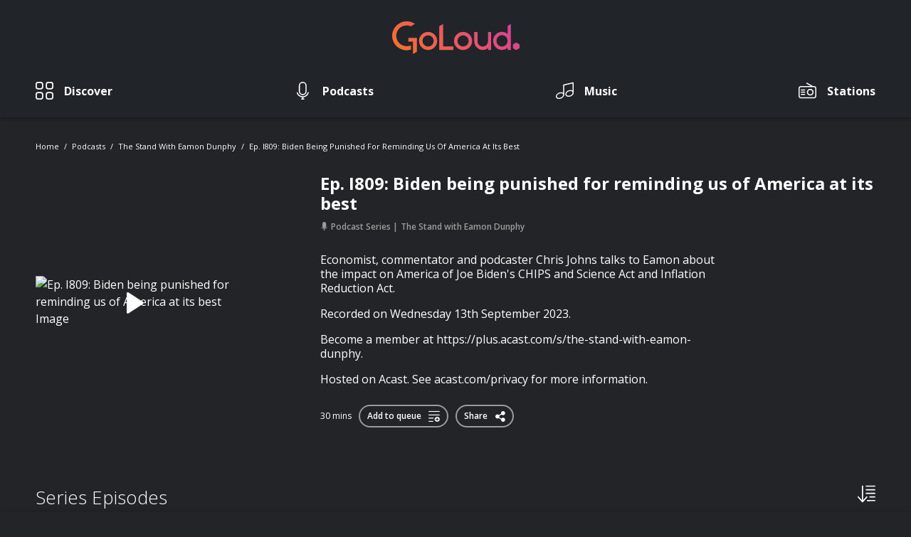

--- FILE ---
content_type: text/html; charset=UTF-8
request_url: https://www.goloudnow.com/podcasts/the-stand-with-eamon-dunphy-634/ep-i809-biden-being-punished-for-reminding-us-of-america-at-its-best-432780
body_size: 25660
content:
<!doctype html>
<html lang="en">
<head>
    <meta charset="utf-8">
    <meta name="viewport" content="width=device-width, initial-scale=1.0, maximum-scale=1.0, user-scalable=no" />
    <meta name="csrf-token" content="6fynyVyrpdBiuHTmjLAss9DLA9bKefWInuPmtXML">
    
    
    <meta http-equiv="x-pjax-version" content="/css/app.css?id=87d9aa7d2bd42a6bccc7">

    
    <style>
        #player {
            margin-bottom: -70px;
        }

        #player-expansion {
            margin-bottom: -100vh;
        }

        .search#search-overlay,
        .search#search-overlay:after {
            visibility: hidden;
            opacity: 0;
        }
    </style>

    <link href="/css/app.css?id=87d9aa7d2bd42a6bccc7" rel="stylesheet">

            <link rel="canonical" href="https://www.goloudnow.com/podcasts/the-stand-with-eamon-dunphy-634/ep-i809-biden-being-punished-for-reminding-us-of-america-at-its-best-432780">
    
    
    <meta name="robots" content="index, follow">

    <link rel="apple-touch-icon" href="https://www.goloudnow.com/images/apple-touch-icon.png">
    <link rel="icon" sizes="192x192" href="https://www.goloudnow.com/images/android-icon-192x192.png">
    <link rel="shortcut icon" href="https://www.goloudnow.com/favicon.ico">

            <script type="application/ld+json">{"@context":"https:\/\/schema.org","@type":"AudioObject","caption":"Ep. I809: Biden being punished for reminding us of America at its best","url":"https:\/\/www.goloudnow.com\/podcasts\/the-stand-with-eamon-dunphy-634\/ep-i809-biden-being-punished-for-reminding-us-of-america-at-its-best-432780","description":"Economist, commentator and podcaster Chris Johns talks to Eamon about the impact on America of Joe Biden's CHIPS and Science Act and Inflation Reduction Act.\n\nRecorded on Wednesday 13th September 2023.\n\n Become a member at https:\/\/plus.acast.com\/s\/the-stand-with-eamon-dunphy.\n\n Hosted on Acast. See acast.com\/privacy for more information.","encodingFormat":"audio\/mpeg","contentUrl":"https:\/\/sphinx.acast.com\/p\/open\/s\/618ea4840da782001473ad4d\/e\/6501d4d4b5dece001132bdc0\/media.mp3?tk=eyJ0ayI6ImRlZmF1bHQiLCJhZHMiOnRydWUsInNwb25zIjp0cnVlLCJzdGF0dXMiOiJwdWJsaWMifQ==&sig=J9xLMGJwY53jJKXa0kL6W0AzDPevN_rcDrxzmhwN2Bk","dateCreated":"2023-09-18T03:00:14+01:00","datePublished":"2023-09-18T03:00:14+01:00","thumbnailUrl":"https:\/\/img.resized.co\/shuffle\/[base64]\/1694881742988-7483c188da2e32d0f1e52509bd22adb8.jpeg","image":{"@type":"ImageObject","url":"https:\/\/img.resized.co\/shuffle\/[base64]\/1694881742988-7483c188da2e32d0f1e52509bd22adb8.jpeg","width":700,"height":370},"keywords":"[\"Society & Culture\"]","author":[{"@type":"Person","name":"Irish Podcasts"}],"publisher":{"@type":"Organization","name":"GoLoud","logo":{"@type":"ImageObject","url":"https:\/\/www.goloudnow.com\/images\/logo.svg","width":200,"height":60}}}</script>
    
            <title>The Stand with Eamon Dunphy - Ep. I809: Biden being punished f...</title>
    
    <meta name="description" content="Economist, commentator and podcaster Chris Johns talks to Eamon about the impact on America of Joe Biden&#039;s CHIPS and Science Act and Inflation Reduction Act.Recorded...">

    <meta property='og:title' content="The Stand with Eamon Dunphy - Ep. I809: Biden being punished f...">
<meta property='og:site_name' content="goloudnow.com">
<meta property='og:description' content="Economist, commentator and podcaster Chris Johns talks to Eamon about the impact on America of Joe Biden&#039;s CHIPS and Science Act and Inflation Reduction Act.Recorded...">
<meta property='og:type' content="article">

    <meta property='og:image' content="https://img.resized.co/shuffle/[base64]/1668123276805-8bb2ed888de47eca49a23aef636319fd.jpeg">

<meta property="og:image:width" content="647" />
<meta property="og:image:height" content="340" />
<meta property="og:image:type" content="image/jpeg" />
<meta property='og:url' content="https://www.goloudnow.com/podcasts/the-stand-with-eamon-dunphy-634/ep-i809-biden-being-punished-for-reminding-us-of-america-at-its-best-432780">

<meta name="twitter:card" content="summary_large_image">


<meta name="twitter:url" content="https://www.goloudnow.com/podcasts/the-stand-with-eamon-dunphy-634/ep-i809-biden-being-punished-for-reminding-us-of-america-at-its-best-432780">
<meta name="twitter:title" content="The Stand with Eamon Dunphy - Ep. I809: Biden being punished f...">
<meta name="twitter:description" content="Economist, commentator and podcaster Chris Johns talks to Eamon about the impact on America of Joe Biden&#039;s CHIPS and Science Act and Inflation Reduction Act.Recorded...">

    <meta name="twitter:image" content="https://img.resized.co/shuffle/[base64]/1668123276805-8bb2ed888de47eca49a23aef636319fd.jpeg">

    <script>(function(i,s,o,g,r,a,m){i['GoogleAnalyticsObject']=r;i[r]=i[r]||function(){(i[r].q=i[r].q||[]).push(arguments)},i[r].l=1*new Date();a=s.createElement(o),m=s.getElementsByTagName(o)[0];a.async=1;a.src=g;m.parentNode.insertBefore(a,m)})(window,document,'script','//www.google-analytics.com/analytics.js','ga');ga('create', 'UA-141368690-1', 'auto', 't0');ga('set', 'anonymizeIp', true);ga('send', 'pageview');</script>
    <!-- Google Tag Manager -->
<script>(function(w,d,s,l,i){w[l]=w[l]||[];w[l].push({'gtm.start': new Date().getTime(),event:'gtm.js'});var f=d.getElementsByTagName(s)[0],j=d.createElement(s),dl=l!='dataLayer'?'&l='+l:'';j.async=true;j.src='https://www.googletagmanager.com/gtm.js?id='+i+dl;f.parentNode.insertBefore(j,f);})(window,document,'script','dataLayer','GTM-MVVTGG9');</script>
<!-- End Google Tag Manager -->
</head>
<body  >
    <!-- Google Tag Manager -->
<noscript>
    <iframe src="https://www.googletagmanager.com/ns.html?id=GTM-MVVTGG9" height="0" width="0"
            style="display:none;visibility:hidden"></iframe>
</noscript>
<!-- End Google Tag Manager -->

    <div id="loading"></div>

    <header>
    <nav class="navbar navbar-expand-md px-md-0 w-100 fixed-top nav-scroll--mobile d-flex flex-column">
                <div class="container flex-md-column">
            <button
                class="navbar-toggler align-self-center px-0 collapsed border-0"
                type="button"
                data-toggle="collapse"
                data-target="#navbar" aria-controls="navbarSupportedContent"
                aria-expanded="false"
                aria-label="Toggle navigation">
                    <span class="icon-bar top-bar"></span>
                    <span class="icon-bar middle-bar"></span>
                    <span class="icon-bar bottom-bar"></span>
                    <span class="sr-only">Toggle navigation</span>
            </button>

            <a class="navbar-brand" href="/">
                <img
                    src="https://www.goloudnow.com/images/logo.svg"
                    class="img-fluid"
                    alt="Goloud Logo" />
            </a>

            
            <div class="collapse navbar-collapse w-100" id="navbar">
                                <ul class="navbar-nav align-items-md-center justify-content-md-between w-100">
                    
                                            
                                                    <li class="nav-item ">

                                                                    
                                    <a 
                                        class="nav-link  d-flex align-items-center flex-md-column flex-lg-row " 
                                        href="/discover"
                                                                            >
                                                                                    <div class="w-auto">
                                                <div class="icon-category">
                                                    <img src="https://www.goloudnow.com/images/icons/icon-discover-inactive.svg" alt="Discover">
                                                    <img src="https://www.goloudnow.com/images/icons/icon-discover-active.svg" alt="Discover">
                                                </div>
                                            </div>
                                        
                                        <div class="w-100 d-flex align-items-center justify-content-between justify-content-md-start">
                                            <span>Discover</span>
                                            <div class="icon-arrow d-md-none">
                                                <img src="https://www.goloudnow.com/images/icons/icon-arrow-down-white.svg" alt="Discover">
                                                <img src="https://www.goloudnow.com/images/icons/icon-arrow-down-red.svg" alt="Discover">
                                            </div>
                                        </div>
                                    </a>
                                                            </li>
                                            
                                                    <li class="nav-item ">

                                                                    
                                    <a 
                                        class="nav-link  d-flex align-items-center flex-md-column flex-lg-row " 
                                        href="/podcasts"
                                                                            >
                                                                                    <div class="w-auto">
                                                <div class="icon-category">
                                                    <img src="https://www.goloudnow.com/images/icons/icon-podcasts-inactive.svg" alt="Podcasts">
                                                    <img src="https://www.goloudnow.com/images/icons/icon-podcasts-active.svg" alt="Podcasts">
                                                </div>
                                            </div>
                                        
                                        <div class="w-100 d-flex align-items-center justify-content-between justify-content-md-start">
                                            <span>Podcasts</span>
                                            <div class="icon-arrow d-md-none">
                                                <img src="https://www.goloudnow.com/images/icons/icon-arrow-down-white.svg" alt="Podcasts">
                                                <img src="https://www.goloudnow.com/images/icons/icon-arrow-down-red.svg" alt="Podcasts">
                                            </div>
                                        </div>
                                    </a>
                                                            </li>
                                            
                                                    <li class="nav-item ">

                                                                    
                                    <a 
                                        class="nav-link  d-flex align-items-center flex-md-column flex-lg-row " 
                                        href="https://www.goloudplayer.com/music"
                                                                            >
                                                                                    <div class="w-auto">
                                                <div class="icon-category">
                                                    <img src="https://www.goloudnow.com/images/icons/icon-music-inactive.svg" alt="Music">
                                                    <img src="https://www.goloudnow.com/images/icons/icon-music-active.svg" alt="Music">
                                                </div>
                                            </div>
                                        
                                        <div class="w-100 d-flex align-items-center justify-content-between justify-content-md-start">
                                            <span>Music</span>
                                            <div class="icon-arrow d-md-none">
                                                <img src="https://www.goloudnow.com/images/icons/icon-arrow-down-white.svg" alt="Music">
                                                <img src="https://www.goloudnow.com/images/icons/icon-arrow-down-red.svg" alt="Music">
                                            </div>
                                        </div>
                                    </a>
                                                            </li>
                                            
                                                    <li class="nav-item d-md-block">

                                                                    
                                    <a 
                                        class="nav-link  d-flex align-items-center flex-md-column flex-lg-row " 
                                        href="https://www.goloudplayer.com/radio"
                                                                            >
                                                                                    <div class="w-auto">
                                                <div class="icon-category">
                                                    <img src="https://www.goloudnow.com/images/icons/icon-stations-inactive.svg" alt="Stations">
                                                    <img src="https://www.goloudnow.com/images/icons/icon-stations-active.svg" alt="Stations">
                                                </div>
                                            </div>
                                        
                                        <div class="w-100 d-flex align-items-center justify-content-between justify-content-md-start">
                                            <span>Stations</span>
                                            <div class="icon-arrow d-md-none">
                                                <img src="https://www.goloudnow.com/images/icons/icon-arrow-down-white.svg" alt="Stations">
                                                <img src="https://www.goloudnow.com/images/icons/icon-arrow-down-red.svg" alt="Stations">
                                            </div>
                                        </div>
                                    </a>
                                                            </li>
                                                                                </ul>
            </div>
        </div>
    </nav>
</header>

    <div id="pjax-container" class="main-wrapper">

        
<section id="podcast-serie">

    <div class="container">

                                    <nav class="breadcrumbs">
    <ol>
                                    <li class="breadcrumb-item">
                    <a href="https://www.goloudnow.com">Home</a>
                </li>
                                                <li class="breadcrumb-item">
                    <a href="https://www.goloudnow.com/podcasts">Podcasts</a>
                </li>
                                                <li class="breadcrumb-item">
                    <a href="https://www.goloudnow.com/podcasts/the-stand-with-eamon-dunphy-634">The Stand with Eamon Dunphy</a>
                </li>
                                                <li class="breadcrumb-item">
                    <a href="https://www.goloudnow.com/podcasts/the-stand-with-eamon-dunphy-634/ep-i809-biden-being-punished-for-reminding-us-of-america-at-its-best-432780">Ep. I809: Biden being punished for reminding us of America at its best</a>
                </li>
                        </ol>
</nav>                    
        
        <section
                    data-post-id="3394f91b8f9af2234502fec6b891e6b9"
            data-player="{&quot;id&quot;:&quot;3394f91b8f9af2234502fec6b891e6b9&quot;,&quot;entity_id&quot;:432780,&quot;type&quot;:&quot;podcast&quot;,&quot;audio_src&quot;:&quot;https:\/\/sphinx.acast.com\/p\/open\/s\/618ea4840da782001473ad4d\/e\/6501d4d4b5dece001132bdc0\/media.mp3?tk=eyJ0ayI6ImRlZmF1bHQiLCJhZHMiOnRydWUsInNwb25zIjp0cnVlLCJzdGF0dXMiOiJwdWJsaWMifQ==&amp;sig=J9xLMGJwY53jJKXa0kL6W0AzDPevN_rcDrxzmhwN2Bk&quot;,&quot;social_links&quot;:{&quot;links&quot;:{&quot;facebook&quot;:&quot;https:\/\/www.facebook.com\/dialog\/feed?app_id=329929024447985&amp;link=https%3A%2F%2Fwww.goloudnow.com%2Fpodcasts%2Fthe-stand-with-eamon-dunphy-634%2Fep-i809-biden-being-punished-for-reminding-us-of-america-at-its-best-432780%3Fopen_player%3Dtrue&quot;,&quot;twitter&quot;:&quot;https:\/\/twitter.com\/intent\/tweet?via=&amp;text=Check+out+this+podcast+Ep.+I809%3A+Biden+being+punished+for+reminding+us+of+America+at+its+best+by+The+Stand+with+Eamon+Dunphy+on+GoLoud&amp;url=https%3A%2F%2Fwww.goloudnow.com%2Fpodcasts%2Fthe-stand-with-eamon-dunphy-634%2Fep-i809-biden-being-punished-for-reminding-us-of-america-at-its-best-432780%3Fopen_player%3Dtrue%3Futm_source%3Dtwitter%26utm_campaign%3Darticle%26utm_medium%3Dweb&quot;,&quot;whatsapp&quot;:&quot;whatsapp:\/\/send?text=Check%20out%20this%20podcast%20Ep.%20I809%3A%20Biden%20being%20punished%20for%20reminding%20us%20of%20America%20at%20its%20best%20by%20The%20Stand%20with%20Eamon%20Dunphy%20on%20GoLoud%20-%20https%3A%2F%2Fwww.goloudnow.com%2Fpodcasts%2Fthe-stand-with-eamon-dunphy-634%2Fep-i809-biden-being-punished-for-reminding-us-of-america-at-its-best-432780%3Fopen_player%3Dtrue%3Futm_source%3Dwhatsapp%26utm_campaign%3Darticle%26utm_medium%3Dweb&quot;},&quot;expanded_data&quot;:&quot;{\&quot;eventCategory\&quot;:\&quot;Share Episode\&quot;,\&quot;item\&quot;:\&quot;podcast\&quot;,\&quot;title\&quot;:\&quot;Ep. I809: Biden being punished for reminding us of America at its best\&quot;,\&quot;publisher\&quot;:\&quot;Irish Podcasts\&quot;,\&quot;show_title\&quot;:\&quot;The Stand with Eamon Dunphy\&quot;,\&quot;series_title\&quot;:\&quot;The Stand with Eamon Dunphy\&quot;}&quot;},&quot;publisher&quot;:&quot;Irish Podcasts&quot;,&quot;show_title&quot;:&quot;The Stand with Eamon Dunphy&quot;,&quot;series_title&quot;:&quot;The Stand with Eamon Dunphy&quot;}"
                class="serie__outstand row align-items-center">

            <div class="col-12 col-md-3">

                <picture class="image-wrapper">
                    <source
                        data-srcset="https://img.resized.co/shuffle/[base64]/ep-i809-biden-being-punished-for-reminding-us-of-america-at-its-best.jpeg"
                        media="(max-width: 767px)" />
                    <img
                        src="https://www.goloudnow.com/images/logo.svg"
                        data-src="https://img.resized.co/shuffle/[base64]/ep-i809-biden-being-punished-for-reminding-us-of-america-at-its-best.jpeg"
                        class="lazyload img-fluid"
                        alt="Ep. I809: Biden being punished for reminding us of America at its best Image" />
                </picture>

                                    <button class="btn-play">
                        <em class="icon-controls-play"></em>
                        <img src="https://www.goloudnow.com/images/icons/icon-controls-pause-circle.svg" alt="Playing">
                    </button>
                
            </div>

           <div class="serie__content col-12 col-md-8 offset-md-1 d-flex flex-column">

                <header class="text-wrapper">
                                            <h1 class="title">Ep. I809: Biden being punished for reminding us of America at its best</h1>
                        <span class="sub-title d-none">18 September 2023 - 30 mins</span>
                                                            </header>

                <div class="serie__categories">
                    <span>
                        <em class="icon-podcasts-active"></em>
                        Podcast Series
                    </span>

                    <span>The Stand with Eamon Dunphy</span>

                </div>

                <div class="serie__description">
                                            <p><p>Economist, commentator and podcaster Chris Johns talks to Eamon about the impact on America of Joe Biden's CHIPS and Science Act and Inflation Reduction Act.</p><p>Recorded on Wednesday 13th September 2023.</p><p> Become a member at https://plus.acast.com/s/the-stand-with-eamon-dunphy.</p><p> Hosted on Acast. See acast.com/privacy for more information.</p></p>
                                    </div>

                <div class="serie__buttons d-flex align-items-center justify-content-center justify-content-md-start">

                    
                        <span class="serie__time">30 mins</span>
                        <button class="button button--social button-change" data-active="true">
                            <span class="add-to-queue-detail" data-post="3394f91b8f9af2234502fec6b891e6b9">Add to queue <em class="icon-add-to-queue"></em></span>
                            <span class="remove-from-queue-detail" data-post="3394f91b8f9af2234502fec6b891e6b9">Remove from queue <em class="icon-remove-from-queue"></em></span>
                        </button>

                    
                    <button class="button button--social js-social-detail">
                        Share
                        <em class="icon-share"></em>

                        <div class="share-extended d-flex flex-column align-items-center justify-content-center">
                            <p>Share on</p>

                            <div class="share-extended__item d-flex align-items-end">
                                <a data-share="facebook" target="_blank" 
                                    class="icon-facebook d-flex flex-column align-items-center justify-content-center"
                                    href="https://www.facebook.com/dialog/feed?app_id=329929024447985&amp;link=https%3A%2F%2Fwww.goloudnow.com%2Fpodcasts%2Fthe-stand-with-eamon-dunphy-634%2Fep-i809-biden-being-punished-for-reminding-us-of-america-at-its-best-432780%3Fopen_player%3Dtrue"
                                     data-expanded="{&quot;eventCategory&quot;:&quot;Share Episode&quot;,&quot;item&quot;:&quot;podcast&quot;,&quot;title&quot;:&quot;Ep. I809: Biden being punished for reminding us of America at its best&quot;,&quot;publisher&quot;:&quot;Irish Podcasts&quot;,&quot;show_title&quot;:&quot;The Stand with Eamon Dunphy&quot;,&quot;series_title&quot;:&quot;The Stand with Eamon Dunphy&quot;}"                                 >
                                    <span>Facebook</span>
                                </a>
                                <a data-share="twitter" target="_blank" 
                                    class="icon-twitter d-flex flex-column align-items-center justify-content-center" 
                                    href="https://twitter.com/intent/tweet?via=&amp;text=Check+out+this+podcast+Ep.+I809%3A+Biden+being+punished+for+reminding+us+of+America+at+its+best+by+The+Stand+with+Eamon+Dunphy+on+GoLoud&amp;url=https%3A%2F%2Fwww.goloudnow.com%2Fpodcasts%2Fthe-stand-with-eamon-dunphy-634%2Fep-i809-biden-being-punished-for-reminding-us-of-america-at-its-best-432780%3Fopen_player%3Dtrue%3Futm_source%3Dtwitter%26utm_campaign%3Darticle%26utm_medium%3Dweb"
                                     data-expanded="{&quot;eventCategory&quot;:&quot;Share Episode&quot;,&quot;item&quot;:&quot;podcast&quot;,&quot;title&quot;:&quot;Ep. I809: Biden being punished for reminding us of America at its best&quot;,&quot;publisher&quot;:&quot;Irish Podcasts&quot;,&quot;show_title&quot;:&quot;The Stand with Eamon Dunphy&quot;,&quot;series_title&quot;:&quot;The Stand with Eamon Dunphy&quot;}"                                 >
                                    <span>Twitter</span>
                                </a>
                                <a data-share="whatsapp" target="_blank" 
                                    class="d-md-none icon-whatsapp d-flex flex-column align-items-center justify-content-center"
                                    href="whatsapp://send?text=Check%20out%20this%20podcast%20Ep.%20I809%3A%20Biden%20being%20punished%20for%20reminding%20us%20of%20America%20at%20its%20best%20by%20The%20Stand%20with%20Eamon%20Dunphy%20on%20GoLoud%20-%20https%3A%2F%2Fwww.goloudnow.com%2Fpodcasts%2Fthe-stand-with-eamon-dunphy-634%2Fep-i809-biden-being-punished-for-reminding-us-of-america-at-its-best-432780%3Fopen_player%3Dtrue%3Futm_source%3Dwhatsapp%26utm_campaign%3Darticle%26utm_medium%3Dweb"
                                >
                                    <span>WhatsApp</span>
                                </a>
                            </div>
                        </div>
                    </button>

                </div>

            </div>

        </section>

        
            <section class="serie-section">
                <div class="navigation d-flex justify-content-between">
                                                </div>
            </section>

        
                    <section class="serie-section">

                <div class="title-bar d-flex justify-content-between">

                    <h2>Series Episodes</h2>

                    <div class="dropdown">
                        <a href="#/" class="order-by" title="Order By" data-toggle="dropdown" aria-haspopup="true" aria-expanded="false">
                            <img src="https://www.goloudnow.com/images/icons/icon-sort.svg" alt="Order by" height="25" />
                        </a>
                        <div class="dropdown-menu dropdown-menu-right">
                            <div class="d-flex flex-column">
                                <a href="https://www.goloudnow.com/podcasts/the-stand-with-eamon-dunphy-634/ep-i809-biden-being-punished-for-reminding-us-of-america-at-its-best-432780?sort=latest" 
                                    class="" title="Recently Updated">Recently Updated</a>
                                                            </div>
                        </div>
                    </div>
                </div>

                <div class="podcasts-wrapper">

                                            <div class="podcast-element ">
                            <div
    data-playing="false"
            data-post-id="d122d1f5056a570d1c99441370898c90"
        data-entity-id="504567"
        data-player="{&quot;id&quot;:&quot;d122d1f5056a570d1c99441370898c90&quot;,&quot;entity_id&quot;:504567,&quot;type&quot;:&quot;podcast&quot;,&quot;audio_src&quot;:&quot;https:\/\/sphinx.acast.com\/p\/open\/s\/618ea4840da782001473ad4d\/e\/67644e21621cdde43aea1f92\/media.mp3?tk=eyJ0ayI6ImRlZmF1bHQiLCJhZHMiOnRydWUsInNwb25zIjp0cnVlLCJzdGF0dXMiOiJwdWJsaWMifQ==&amp;sig=Vv6CmtS-eJ3WXfpLTHPU9d1FnobDpx5zadfpePNlFRw&quot;,&quot;social_links&quot;:{&quot;links&quot;:{&quot;facebook&quot;:&quot;https:\/\/www.facebook.com\/dialog\/feed?app_id=329929024447985&amp;link=https%3A%2F%2Fwww.goloudnow.com%2Fpodcasts%2Fthe-stand-with-eamon-dunphy-634%2Frepost-vandire-state-the-rise-and-fall-of-the-chinese-economy-504567%3Fopen_player%3Dtrue&quot;,&quot;twitter&quot;:&quot;https:\/\/twitter.com\/intent\/tweet?via=&amp;text=Check+out+this+podcast+Repost%3A+Vampire+State+-+the+Rise+and+Fall+of+the+Chinese+Economy+by+The+Stand+with+Eamon+Dunphy+on+GoLoud&amp;url=https%3A%2F%2Fwww.goloudnow.com%2Fpodcasts%2Fthe-stand-with-eamon-dunphy-634%2Frepost-vandire-state-the-rise-and-fall-of-the-chinese-economy-504567%3Fopen_player%3Dtrue%3Futm_source%3Dtwitter%26utm_campaign%3Darticle%26utm_medium%3Dweb&quot;,&quot;whatsapp&quot;:&quot;whatsapp:\/\/send?text=Check%20out%20this%20podcast%20Repost%3A%20Vampire%20State%20-%20the%20Rise%20and%20Fall%20of%20the%20Chinese%20Economy%20by%20The%20Stand%20with%20Eamon%20Dunphy%20on%20GoLoud%20-%20https%3A%2F%2Fwww.goloudnow.com%2Fpodcasts%2Fthe-stand-with-eamon-dunphy-634%2Frepost-vandire-state-the-rise-and-fall-of-the-chinese-economy-504567%3Fopen_player%3Dtrue%3Futm_source%3Dwhatsapp%26utm_campaign%3Darticle%26utm_medium%3Dweb&quot;},&quot;expanded_data&quot;:&quot;{\&quot;eventCategory\&quot;:\&quot;Share Episode\&quot;,\&quot;item\&quot;:\&quot;podcast\&quot;,\&quot;title\&quot;:\&quot;Repost: Vampire State - the Rise and Fall of the Chinese Economy\&quot;,\&quot;publisher\&quot;:\&quot;Irish Podcasts\&quot;,\&quot;show_title\&quot;:\&quot;The Stand with Eamon Dunphy\&quot;,\&quot;series_title\&quot;:\&quot;The Stand with Eamon Dunphy\&quot;}&quot;},&quot;publisher&quot;:&quot;Irish Podcasts&quot;,&quot;show_title&quot;:&quot;The Stand with Eamon Dunphy&quot;,&quot;series_title&quot;:&quot;The Stand with Eamon Dunphy&quot;}"
        class="podcast-item"
>

    <div
        class="d-none brand"
        data-image-brand-now-playing="https://img.resized.co/shuffle/[base64]/irishpodcasts-publisher.png"
    ></div>

    <picture class="podcast-image image-wrapper">
        <img
            src="https://www.goloudnow.com/images/logo.svg"
            data-src="https://img.resized.co/shuffle/[base64]/repost-vampire-state-the-rise-and-fall-of-the-chinese-economy.jpeg"
            class="lazyload img-fluid"
            alt="Repost: Vampire State - the Rise and Fall of the Chinese Economy"
            data-image-now-playing="https://img.resized.co/shuffle/[base64]/repost-vampire-state-the-rise-and-fall-of-the-chinese-economy.jpeg" />

                    <button class="btn-play">
                <em class="icon-controls-play"></em>
                <img class="skip-img-update" src="https://www.goloudnow.com/images/icons/icon-controls-pause-circle.svg" alt="Playing">
            </button>
            </picture>

            <header class="podcast-title text-wrapper ">
             <a class="podcast-link" href="https://www.goloudnow.com/podcasts/the-stand-with-eamon-dunphy-634/repost-vandire-state-the-rise-and-fall-of-the-chinese-economy-504567">                 <p class="title">Repost: Vampire State - the Rise and Fall of the Chinese Economy </p>
             </a>                     </header>
    
            <div class="podcast-content text-wrapper">
            <p class="sub-title">
                <span class="clamp-2">Journalist and author Ian Williams joins Eamon to talk about his new book VAMPIRE STATE - THE RISE AND FALL OF THE CHINESE ECONOMY published by Birlinn. Ian Williams was foreign correspondent for Channel 4 News and NBC in Moscow, the Indo-Pacific and China. Ian has also covered conflicts in the Balkans, the Middle East and Ukraine. He won Emmy and BAFTA awards for his discovery and reporting on the Serb detention camps during the war in Bosnia. 

Recorded on Tuesday 29th October 2024.

 Become a member at https://plus.acast.com/s/the-stand-with-eamon-dunphy.

 Hosted on Acast. See acast.com/privacy for more information.</span>
            </p>
        </div>
    
    <div class="progress  off ">
        <div class="progress-bar" role="progressbar" style="width:  0%" aria-valuenow="0" aria-valuemin="0" aria-valuemax="100">
                    </div>
    </div>

            <p class="sub-title podcast-time">31 mins</p>
    
            <p class="sub-title podcast-date">
            <span class="podcast-date-info">24 December 2024
                            </span>
            <span class="podcast-date-info-finished">Finished</span>
        </p>
    
            <button class="btn-more btn-podcasts-options"
                data-active="false"
        >
            <img src="https://www.goloudnow.com/images/icons/icon-more.svg" alt="More">
            <img src="https://www.goloudnow.com/images/icons/icon-more-close.svg" alt="Close">
        </button>
    
    <div class="menu-podcast">
        <div class="more-dropdown d-flex flex-column">
            
                                    <div class="more-dropdown__item">
                        <a href="#/"
                            class="d-flex justify-content-between align-items-center btn-play"
                             data-post="d122d1f5056a570d1c99441370898c90" data-playing="false"                                                         title="Play episode"
                        >
                            <span>Play episode</span>
                            <em class="icon-controls-play"></em>
                        </a>
                                            </div>
                                    <div class="more-dropdown__item">
                        <a href="https://www.goloudnow.com/podcasts/the-stand-with-eamon-dunphy-634"
                            class="d-flex justify-content-between align-items-center "
                             data-post="d122d1f5056a570d1c99441370898c90" data-playing="false"                                                         title="Go to Series"
                        >
                            <span>Go to Series</span>
                            <em class="icon-podcasts-active"></em>
                        </a>
                                            </div>
                                    <div class="more-dropdown__item">
                        <a href="#/"
                            class="d-flex justify-content-between align-items-center subscribe-serie"
                             data-post="d122d1f5056a570d1c99441370898c90" data-playing="false"                              
                                data-series="634" 
                                data-login="" 
                                data-publisher="Irish Podcasts"
                                data-series-name="The Stand with Eamon Dunphy"
                                data-show="The Stand with Eamon Dunphy"
                                                        title="Subscribe to Series"
                        >
                            <span>Subscribe to Series</span>
                            <em class="icon-unsubscribed-black"></em>
                        </a>
                                            </div>
                                    <div class="more-dropdown__item">
                        <a href="#/"
                            class="d-flex justify-content-between align-items-center social-network"
                             data-post="d122d1f5056a570d1c99441370898c90" data-playing="false"                                                         title="Share episode"
                        >
                            <span>Share episode</span>
                            <em class="icon-share"></em>
                        </a>
                                                    <div class="share-extended d-flex flex-column align-items-center justify-content-center">
                                <p>Share on</p>
                                <div class="share-extended__item d-flex align-items-end">
                                    <a data-share="facebook" target="_blank" 
                                        class="icon-facebook d-flex flex-column align-items-center justify-content-center" 
                                        href="https://www.facebook.com/dialog/feed?app_id=329929024447985&amp;link=https%3A%2F%2Fwww.goloudnow.com%2Fpodcasts%2Fthe-stand-with-eamon-dunphy-634%2Frepost-vandire-state-the-rise-and-fall-of-the-chinese-economy-504567%3Fopen_player%3Dtrue"
                                         data-expanded="{&quot;eventCategory&quot;:&quot;Share Episode&quot;,&quot;item&quot;:&quot;podcast&quot;,&quot;title&quot;:&quot;Repost: Vampire State - the Rise and Fall of the Chinese Economy&quot;,&quot;publisher&quot;:&quot;Irish Podcasts&quot;,&quot;show_title&quot;:&quot;The Stand with Eamon Dunphy&quot;,&quot;series_title&quot;:&quot;The Stand with Eamon Dunphy&quot;}"                                     >
                                            <span>Facebook</span>
                                    </a>
                                    <a data-share="twitter" target="_blank" 
                                        class="icon-twitter d-flex flex-column align-items-center justify-content-center" 
                                        href="https://twitter.com/intent/tweet?via=&amp;text=Check+out+this+podcast+Repost%3A+Vampire+State+-+the+Rise+and+Fall+of+the+Chinese+Economy+by+The+Stand+with+Eamon+Dunphy+on+GoLoud&amp;url=https%3A%2F%2Fwww.goloudnow.com%2Fpodcasts%2Fthe-stand-with-eamon-dunphy-634%2Frepost-vandire-state-the-rise-and-fall-of-the-chinese-economy-504567%3Fopen_player%3Dtrue%3Futm_source%3Dtwitter%26utm_campaign%3Darticle%26utm_medium%3Dweb"
                                         data-expanded="{&quot;eventCategory&quot;:&quot;Share Episode&quot;,&quot;item&quot;:&quot;podcast&quot;,&quot;title&quot;:&quot;Repost: Vampire State - the Rise and Fall of the Chinese Economy&quot;,&quot;publisher&quot;:&quot;Irish Podcasts&quot;,&quot;show_title&quot;:&quot;The Stand with Eamon Dunphy&quot;,&quot;series_title&quot;:&quot;The Stand with Eamon Dunphy&quot;}"                                     >
                                        <span>Twitter</span>
                                    </a>
                                    <a data-share="whatsapp" target="_blank" 
                                        class="d-md-none icon-whatsapp d-flex flex-column align-items-center justify-content-center" 
                                        href="whatsapp://send?text=Check%20out%20this%20podcast%20Repost%3A%20Vampire%20State%20-%20the%20Rise%20and%20Fall%20of%20the%20Chinese%20Economy%20by%20The%20Stand%20with%20Eamon%20Dunphy%20on%20GoLoud%20-%20https%3A%2F%2Fwww.goloudnow.com%2Fpodcasts%2Fthe-stand-with-eamon-dunphy-634%2Frepost-vandire-state-the-rise-and-fall-of-the-chinese-economy-504567%3Fopen_player%3Dtrue%3Futm_source%3Dwhatsapp%26utm_campaign%3Darticle%26utm_medium%3Dweb"
                                    >
                                        <span>WhatsApp</span>
                                    </a>
                                </div>
                            </div>
                                            </div>
                                    <div class="more-dropdown__item">
                        <a href="#/"
                            class="d-flex justify-content-between align-items-center add-to-queue"
                             data-post="d122d1f5056a570d1c99441370898c90" data-playing="false"                                                         title="Add to Queue"
                        >
                            <span>Add to Queue</span>
                            <em class="icon-add-to-queue"></em>
                        </a>
                                            </div>
                
                    </div>
    </div>

</div>
                        </div>
                                            <div class="podcast-element ">
                            <div
    data-playing="false"
            data-post-id="612f54a8cc63b4d37aed4c2ed8af5a1a"
        data-entity-id="504412"
        data-player="{&quot;id&quot;:&quot;612f54a8cc63b4d37aed4c2ed8af5a1a&quot;,&quot;entity_id&quot;:504412,&quot;type&quot;:&quot;podcast&quot;,&quot;audio_src&quot;:&quot;https:\/\/sphinx.acast.com\/p\/open\/s\/618ea4840da782001473ad4d\/e\/6764013c5d682ca972ef7328\/media.mp3?tk=eyJ0ayI6ImRlZmF1bHQiLCJhZHMiOnRydWUsInNwb25zIjp0cnVlLCJzdGF0dXMiOiJwdWJsaWMifQ==&amp;sig=7k3b3KftbiQZJbVoJm3pYJKtTLMflTJsYwWUYVuIZ_Q&quot;,&quot;social_links&quot;:{&quot;links&quot;:{&quot;facebook&quot;:&quot;https:\/\/www.facebook.com\/dialog\/feed?app_id=329929024447985&amp;link=https%3A%2F%2Fwww.goloudnow.com%2Fpodcasts%2Fthe-stand-with-eamon-dunphy-634%2Frepost-1995-2020-from-war-to-peace-from-boom-to-bust-a-turbulent-25-years-in-irish-life-504412%3Fopen_player%3Dtrue&quot;,&quot;twitter&quot;:&quot;https:\/\/twitter.com\/intent\/tweet?via=&amp;text=Check+out+this+podcast+Repost%3A+1995+-+2020+From+war+to+peace%2C+from+boom+to+bust+-+a+turbulent+25+years+in+Irish+life+by+The+Stand+with+Eamon+Dunphy+on+GoLoud&amp;url=https%3A%2F%2Fwww.goloudnow.com%2Fpodcasts%2Fthe-stand-with-eamon-dunphy-634%2Frepost-1995-2020-from-war-to-peace-from-boom-to-bust-a-turbulent-25-years-in-irish-life-504412%3Fopen_player%3Dtrue%3Futm_source%3Dtwitter%26utm_campaign%3Darticle%26utm_medium%3Dweb&quot;,&quot;whatsapp&quot;:&quot;whatsapp:\/\/send?text=Check%20out%20this%20podcast%20Repost%3A%201995%20-%202020%20From%20war%20to%20peace%2C%20from%20boom%20to%20bust%20-%20a%20turbulent%2025%20years%20in%20Irish%20life%20by%20The%20Stand%20with%20Eamon%20Dunphy%20on%20GoLoud%20-%20https%3A%2F%2Fwww.goloudnow.com%2Fpodcasts%2Fthe-stand-with-eamon-dunphy-634%2Frepost-1995-2020-from-war-to-peace-from-boom-to-bust-a-turbulent-25-years-in-irish-life-504412%3Fopen_player%3Dtrue%3Futm_source%3Dwhatsapp%26utm_campaign%3Darticle%26utm_medium%3Dweb&quot;},&quot;expanded_data&quot;:&quot;{\&quot;eventCategory\&quot;:\&quot;Share Episode\&quot;,\&quot;item\&quot;:\&quot;podcast\&quot;,\&quot;title\&quot;:\&quot;Repost: 1995 - 2020 From war to peace, from boom to bust - a turbulent 25 years in Irish life\&quot;,\&quot;publisher\&quot;:\&quot;Irish Podcasts\&quot;,\&quot;show_title\&quot;:\&quot;The Stand with Eamon Dunphy\&quot;,\&quot;series_title\&quot;:\&quot;The Stand with Eamon Dunphy\&quot;}&quot;},&quot;publisher&quot;:&quot;Irish Podcasts&quot;,&quot;show_title&quot;:&quot;The Stand with Eamon Dunphy&quot;,&quot;series_title&quot;:&quot;The Stand with Eamon Dunphy&quot;}"
        class="podcast-item"
>

    <div
        class="d-none brand"
        data-image-brand-now-playing="https://img.resized.co/shuffle/[base64]/irishpodcasts-publisher.png"
    ></div>

    <picture class="podcast-image image-wrapper">
        <img
            src="https://www.goloudnow.com/images/logo.svg"
            data-src="https://img.resized.co/shuffle/[base64]/repost-1995-2020-from-war-to-peace-from-boom-to-bust-a-turbulent-25-years-in-irish-life.jpeg"
            class="lazyload img-fluid"
            alt="Repost: 1995 - 2020 From war to peace, from boom to bust - a turbulent 25 years in Irish life"
            data-image-now-playing="https://img.resized.co/shuffle/[base64]/repost-1995-2020-from-war-to-peace-from-boom-to-bust-a-turbulent-25-years-in-irish-life.jpeg" />

                    <button class="btn-play">
                <em class="icon-controls-play"></em>
                <img class="skip-img-update" src="https://www.goloudnow.com/images/icons/icon-controls-pause-circle.svg" alt="Playing">
            </button>
            </picture>

            <header class="podcast-title text-wrapper ">
             <a class="podcast-link" href="https://www.goloudnow.com/podcasts/the-stand-with-eamon-dunphy-634/repost-1995-2020-from-war-to-peace-from-boom-to-bust-a-turbulent-25-years-in-irish-life-504412">                 <p class="title">Repost: 1995 - 2020 From war to peace, from boom to bust - a turbulent 25 years in Irish life </p>
             </a>                     </header>
    
            <div class="podcast-content text-wrapper">
            <p class="sub-title">
                <span class="clamp-2">Diarmaid Ferriter talks to Eamon. Diarmaid is an author and Professor of Modern Irish History at UCD. He writes a weekly column with the Irish Times.

Recorded on 9th September 2024.

 Become a member at https://plus.acast.com/s/the-stand-with-eamon-dunphy.

 Hosted on Acast. See acast.com/privacy for more information.</span>
            </p>
        </div>
    
    <div class="progress  off ">
        <div class="progress-bar" role="progressbar" style="width:  0%" aria-valuenow="0" aria-valuemin="0" aria-valuemax="100">
                    </div>
    </div>

            <p class="sub-title podcast-time">31 mins</p>
    
            <p class="sub-title podcast-date">
            <span class="podcast-date-info">23 December 2024
                            </span>
            <span class="podcast-date-info-finished">Finished</span>
        </p>
    
            <button class="btn-more btn-podcasts-options"
                data-active="false"
        >
            <img src="https://www.goloudnow.com/images/icons/icon-more.svg" alt="More">
            <img src="https://www.goloudnow.com/images/icons/icon-more-close.svg" alt="Close">
        </button>
    
    <div class="menu-podcast">
        <div class="more-dropdown d-flex flex-column">
            
                                    <div class="more-dropdown__item">
                        <a href="#/"
                            class="d-flex justify-content-between align-items-center btn-play"
                             data-post="612f54a8cc63b4d37aed4c2ed8af5a1a" data-playing="false"                                                         title="Play episode"
                        >
                            <span>Play episode</span>
                            <em class="icon-controls-play"></em>
                        </a>
                                            </div>
                                    <div class="more-dropdown__item">
                        <a href="https://www.goloudnow.com/podcasts/the-stand-with-eamon-dunphy-634"
                            class="d-flex justify-content-between align-items-center "
                             data-post="612f54a8cc63b4d37aed4c2ed8af5a1a" data-playing="false"                                                         title="Go to Series"
                        >
                            <span>Go to Series</span>
                            <em class="icon-podcasts-active"></em>
                        </a>
                                            </div>
                                    <div class="more-dropdown__item">
                        <a href="#/"
                            class="d-flex justify-content-between align-items-center subscribe-serie"
                             data-post="612f54a8cc63b4d37aed4c2ed8af5a1a" data-playing="false"                              
                                data-series="634" 
                                data-login="" 
                                data-publisher="Irish Podcasts"
                                data-series-name="The Stand with Eamon Dunphy"
                                data-show="The Stand with Eamon Dunphy"
                                                        title="Subscribe to Series"
                        >
                            <span>Subscribe to Series</span>
                            <em class="icon-unsubscribed-black"></em>
                        </a>
                                            </div>
                                    <div class="more-dropdown__item">
                        <a href="#/"
                            class="d-flex justify-content-between align-items-center social-network"
                             data-post="612f54a8cc63b4d37aed4c2ed8af5a1a" data-playing="false"                                                         title="Share episode"
                        >
                            <span>Share episode</span>
                            <em class="icon-share"></em>
                        </a>
                                                    <div class="share-extended d-flex flex-column align-items-center justify-content-center">
                                <p>Share on</p>
                                <div class="share-extended__item d-flex align-items-end">
                                    <a data-share="facebook" target="_blank" 
                                        class="icon-facebook d-flex flex-column align-items-center justify-content-center" 
                                        href="https://www.facebook.com/dialog/feed?app_id=329929024447985&amp;link=https%3A%2F%2Fwww.goloudnow.com%2Fpodcasts%2Fthe-stand-with-eamon-dunphy-634%2Frepost-1995-2020-from-war-to-peace-from-boom-to-bust-a-turbulent-25-years-in-irish-life-504412%3Fopen_player%3Dtrue"
                                         data-expanded="{&quot;eventCategory&quot;:&quot;Share Episode&quot;,&quot;item&quot;:&quot;podcast&quot;,&quot;title&quot;:&quot;Repost: 1995 - 2020 From war to peace, from boom to bust - a turbulent 25 years in Irish life&quot;,&quot;publisher&quot;:&quot;Irish Podcasts&quot;,&quot;show_title&quot;:&quot;The Stand with Eamon Dunphy&quot;,&quot;series_title&quot;:&quot;The Stand with Eamon Dunphy&quot;}"                                     >
                                            <span>Facebook</span>
                                    </a>
                                    <a data-share="twitter" target="_blank" 
                                        class="icon-twitter d-flex flex-column align-items-center justify-content-center" 
                                        href="https://twitter.com/intent/tweet?via=&amp;text=Check+out+this+podcast+Repost%3A+1995+-+2020+From+war+to+peace%2C+from+boom+to+bust+-+a+turbulent+25+years+in+Irish+life+by+The+Stand+with+Eamon+Dunphy+on+GoLoud&amp;url=https%3A%2F%2Fwww.goloudnow.com%2Fpodcasts%2Fthe-stand-with-eamon-dunphy-634%2Frepost-1995-2020-from-war-to-peace-from-boom-to-bust-a-turbulent-25-years-in-irish-life-504412%3Fopen_player%3Dtrue%3Futm_source%3Dtwitter%26utm_campaign%3Darticle%26utm_medium%3Dweb"
                                         data-expanded="{&quot;eventCategory&quot;:&quot;Share Episode&quot;,&quot;item&quot;:&quot;podcast&quot;,&quot;title&quot;:&quot;Repost: 1995 - 2020 From war to peace, from boom to bust - a turbulent 25 years in Irish life&quot;,&quot;publisher&quot;:&quot;Irish Podcasts&quot;,&quot;show_title&quot;:&quot;The Stand with Eamon Dunphy&quot;,&quot;series_title&quot;:&quot;The Stand with Eamon Dunphy&quot;}"                                     >
                                        <span>Twitter</span>
                                    </a>
                                    <a data-share="whatsapp" target="_blank" 
                                        class="d-md-none icon-whatsapp d-flex flex-column align-items-center justify-content-center" 
                                        href="whatsapp://send?text=Check%20out%20this%20podcast%20Repost%3A%201995%20-%202020%20From%20war%20to%20peace%2C%20from%20boom%20to%20bust%20-%20a%20turbulent%2025%20years%20in%20Irish%20life%20by%20The%20Stand%20with%20Eamon%20Dunphy%20on%20GoLoud%20-%20https%3A%2F%2Fwww.goloudnow.com%2Fpodcasts%2Fthe-stand-with-eamon-dunphy-634%2Frepost-1995-2020-from-war-to-peace-from-boom-to-bust-a-turbulent-25-years-in-irish-life-504412%3Fopen_player%3Dtrue%3Futm_source%3Dwhatsapp%26utm_campaign%3Darticle%26utm_medium%3Dweb"
                                    >
                                        <span>WhatsApp</span>
                                    </a>
                                </div>
                            </div>
                                            </div>
                                    <div class="more-dropdown__item">
                        <a href="#/"
                            class="d-flex justify-content-between align-items-center add-to-queue"
                             data-post="612f54a8cc63b4d37aed4c2ed8af5a1a" data-playing="false"                                                         title="Add to Queue"
                        >
                            <span>Add to Queue</span>
                            <em class="icon-add-to-queue"></em>
                        </a>
                                            </div>
                
                    </div>
    </div>

</div>
                        </div>
                                            <div class="podcast-element ">
                            <div
    data-playing="false"
            data-post-id="9d75f321100553135653c10e69230213"
        data-entity-id="504300"
        data-player="{&quot;id&quot;:&quot;9d75f321100553135653c10e69230213&quot;,&quot;entity_id&quot;:504300,&quot;type&quot;:&quot;podcast&quot;,&quot;audio_src&quot;:&quot;https:\/\/sphinx.acast.com\/p\/open\/s\/618ea4840da782001473ad4d\/e\/67644cd9b49c6255e8035dec\/media.mp3?tk=eyJ0ayI6ImRlZmF1bHQiLCJhZHMiOnRydWUsInNwb25zIjp0cnVlLCJzdGF0dXMiOiJwdWJsaWMifQ==&amp;sig=2_ctX0r-tTxmbI5UuR_1Ugyfe3TXNlM7oHmSE4SsdGw&quot;,&quot;social_links&quot;:{&quot;links&quot;:{&quot;facebook&quot;:&quot;https:\/\/www.facebook.com\/dialog\/feed?app_id=329929024447985&amp;link=https%3A%2F%2Fwww.goloudnow.com%2Fpodcasts%2Fthe-stand-with-eamon-dunphy-634%2Frepost-a-farewell-to-the-fairways-504300%3Fopen_player%3Dtrue&quot;,&quot;twitter&quot;:&quot;https:\/\/twitter.com\/intent\/tweet?via=&amp;text=Check+out+this+podcast+Repost%3A+A+Farewell+to+the+Fairways+by+The+Stand+with+Eamon+Dunphy+on+GoLoud&amp;url=https%3A%2F%2Fwww.goloudnow.com%2Fpodcasts%2Fthe-stand-with-eamon-dunphy-634%2Frepost-a-farewell-to-the-fairways-504300%3Fopen_player%3Dtrue%3Futm_source%3Dtwitter%26utm_campaign%3Darticle%26utm_medium%3Dweb&quot;,&quot;whatsapp&quot;:&quot;whatsapp:\/\/send?text=Check%20out%20this%20podcast%20Repost%3A%20A%20Farewell%20to%20the%20Fairways%20by%20The%20Stand%20with%20Eamon%20Dunphy%20on%20GoLoud%20-%20https%3A%2F%2Fwww.goloudnow.com%2Fpodcasts%2Fthe-stand-with-eamon-dunphy-634%2Frepost-a-farewell-to-the-fairways-504300%3Fopen_player%3Dtrue%3Futm_source%3Dwhatsapp%26utm_campaign%3Darticle%26utm_medium%3Dweb&quot;},&quot;expanded_data&quot;:&quot;{\&quot;eventCategory\&quot;:\&quot;Share Episode\&quot;,\&quot;item\&quot;:\&quot;podcast\&quot;,\&quot;title\&quot;:\&quot;Repost: A Farewell to the Fairways\&quot;,\&quot;publisher\&quot;:\&quot;Irish Podcasts\&quot;,\&quot;show_title\&quot;:\&quot;The Stand with Eamon Dunphy\&quot;,\&quot;series_title\&quot;:\&quot;The Stand with Eamon Dunphy\&quot;}&quot;},&quot;publisher&quot;:&quot;Irish Podcasts&quot;,&quot;show_title&quot;:&quot;The Stand with Eamon Dunphy&quot;,&quot;series_title&quot;:&quot;The Stand with Eamon Dunphy&quot;}"
        class="podcast-item"
>

    <div
        class="d-none brand"
        data-image-brand-now-playing="https://img.resized.co/shuffle/[base64]/irishpodcasts-publisher.png"
    ></div>

    <picture class="podcast-image image-wrapper">
        <img
            src="https://www.goloudnow.com/images/logo.svg"
            data-src="https://img.resized.co/shuffle/[base64]/repost-a-farewell-to-the-fairways.jpeg"
            class="lazyload img-fluid"
            alt="Repost: A Farewell to the Fairways"
            data-image-now-playing="https://img.resized.co/shuffle/[base64]/repost-a-farewell-to-the-fairways.jpeg" />

                    <button class="btn-play">
                <em class="icon-controls-play"></em>
                <img class="skip-img-update" src="https://www.goloudnow.com/images/icons/icon-controls-pause-circle.svg" alt="Playing">
            </button>
            </picture>

            <header class="podcast-title text-wrapper ">
             <a class="podcast-link" href="https://www.goloudnow.com/podcasts/the-stand-with-eamon-dunphy-634/repost-a-farewell-to-the-fairways-504300">                 <p class="title">Repost: A Farewell to the Fairways </p>
             </a>                     </header>
    
            <div class="podcast-content text-wrapper">
            <p class="sub-title">
                <span class="clamp-2">Sports journalist Dermot Gilleece joins Eamon to talk about his new book, A Farewell to the Fairways, published by Red Stripe Press. Dermot Gilleece is the former Golf Correspondent for the irish Times and A Farewell to the Fairways is a reflection on 63 years of golf reporting..

Recorded on Friday 29th November 2024.

 Become a member at https://plus.acast.com/s/the-stand-with-eamon-dunphy.

 Hosted on Acast. See acast.com/privacy for more information.</span>
            </p>
        </div>
    
    <div class="progress  off ">
        <div class="progress-bar" role="progressbar" style="width:  0%" aria-valuenow="0" aria-valuemin="0" aria-valuemax="100">
                    </div>
    </div>

            <p class="sub-title podcast-time">33 mins</p>
    
            <p class="sub-title podcast-date">
            <span class="podcast-date-info">21 December 2024
                            </span>
            <span class="podcast-date-info-finished">Finished</span>
        </p>
    
            <button class="btn-more btn-podcasts-options"
                data-active="false"
        >
            <img src="https://www.goloudnow.com/images/icons/icon-more.svg" alt="More">
            <img src="https://www.goloudnow.com/images/icons/icon-more-close.svg" alt="Close">
        </button>
    
    <div class="menu-podcast">
        <div class="more-dropdown d-flex flex-column">
            
                                    <div class="more-dropdown__item">
                        <a href="#/"
                            class="d-flex justify-content-between align-items-center btn-play"
                             data-post="9d75f321100553135653c10e69230213" data-playing="false"                                                         title="Play episode"
                        >
                            <span>Play episode</span>
                            <em class="icon-controls-play"></em>
                        </a>
                                            </div>
                                    <div class="more-dropdown__item">
                        <a href="https://www.goloudnow.com/podcasts/the-stand-with-eamon-dunphy-634"
                            class="d-flex justify-content-between align-items-center "
                             data-post="9d75f321100553135653c10e69230213" data-playing="false"                                                         title="Go to Series"
                        >
                            <span>Go to Series</span>
                            <em class="icon-podcasts-active"></em>
                        </a>
                                            </div>
                                    <div class="more-dropdown__item">
                        <a href="#/"
                            class="d-flex justify-content-between align-items-center subscribe-serie"
                             data-post="9d75f321100553135653c10e69230213" data-playing="false"                              
                                data-series="634" 
                                data-login="" 
                                data-publisher="Irish Podcasts"
                                data-series-name="The Stand with Eamon Dunphy"
                                data-show="The Stand with Eamon Dunphy"
                                                        title="Subscribe to Series"
                        >
                            <span>Subscribe to Series</span>
                            <em class="icon-unsubscribed-black"></em>
                        </a>
                                            </div>
                                    <div class="more-dropdown__item">
                        <a href="#/"
                            class="d-flex justify-content-between align-items-center social-network"
                             data-post="9d75f321100553135653c10e69230213" data-playing="false"                                                         title="Share episode"
                        >
                            <span>Share episode</span>
                            <em class="icon-share"></em>
                        </a>
                                                    <div class="share-extended d-flex flex-column align-items-center justify-content-center">
                                <p>Share on</p>
                                <div class="share-extended__item d-flex align-items-end">
                                    <a data-share="facebook" target="_blank" 
                                        class="icon-facebook d-flex flex-column align-items-center justify-content-center" 
                                        href="https://www.facebook.com/dialog/feed?app_id=329929024447985&amp;link=https%3A%2F%2Fwww.goloudnow.com%2Fpodcasts%2Fthe-stand-with-eamon-dunphy-634%2Frepost-a-farewell-to-the-fairways-504300%3Fopen_player%3Dtrue"
                                         data-expanded="{&quot;eventCategory&quot;:&quot;Share Episode&quot;,&quot;item&quot;:&quot;podcast&quot;,&quot;title&quot;:&quot;Repost: A Farewell to the Fairways&quot;,&quot;publisher&quot;:&quot;Irish Podcasts&quot;,&quot;show_title&quot;:&quot;The Stand with Eamon Dunphy&quot;,&quot;series_title&quot;:&quot;The Stand with Eamon Dunphy&quot;}"                                     >
                                            <span>Facebook</span>
                                    </a>
                                    <a data-share="twitter" target="_blank" 
                                        class="icon-twitter d-flex flex-column align-items-center justify-content-center" 
                                        href="https://twitter.com/intent/tweet?via=&amp;text=Check+out+this+podcast+Repost%3A+A+Farewell+to+the+Fairways+by+The+Stand+with+Eamon+Dunphy+on+GoLoud&amp;url=https%3A%2F%2Fwww.goloudnow.com%2Fpodcasts%2Fthe-stand-with-eamon-dunphy-634%2Frepost-a-farewell-to-the-fairways-504300%3Fopen_player%3Dtrue%3Futm_source%3Dtwitter%26utm_campaign%3Darticle%26utm_medium%3Dweb"
                                         data-expanded="{&quot;eventCategory&quot;:&quot;Share Episode&quot;,&quot;item&quot;:&quot;podcast&quot;,&quot;title&quot;:&quot;Repost: A Farewell to the Fairways&quot;,&quot;publisher&quot;:&quot;Irish Podcasts&quot;,&quot;show_title&quot;:&quot;The Stand with Eamon Dunphy&quot;,&quot;series_title&quot;:&quot;The Stand with Eamon Dunphy&quot;}"                                     >
                                        <span>Twitter</span>
                                    </a>
                                    <a data-share="whatsapp" target="_blank" 
                                        class="d-md-none icon-whatsapp d-flex flex-column align-items-center justify-content-center" 
                                        href="whatsapp://send?text=Check%20out%20this%20podcast%20Repost%3A%20A%20Farewell%20to%20the%20Fairways%20by%20The%20Stand%20with%20Eamon%20Dunphy%20on%20GoLoud%20-%20https%3A%2F%2Fwww.goloudnow.com%2Fpodcasts%2Fthe-stand-with-eamon-dunphy-634%2Frepost-a-farewell-to-the-fairways-504300%3Fopen_player%3Dtrue%3Futm_source%3Dwhatsapp%26utm_campaign%3Darticle%26utm_medium%3Dweb"
                                    >
                                        <span>WhatsApp</span>
                                    </a>
                                </div>
                            </div>
                                            </div>
                                    <div class="more-dropdown__item">
                        <a href="#/"
                            class="d-flex justify-content-between align-items-center add-to-queue"
                             data-post="9d75f321100553135653c10e69230213" data-playing="false"                                                         title="Add to Queue"
                        >
                            <span>Add to Queue</span>
                            <em class="icon-add-to-queue"></em>
                        </a>
                                            </div>
                
                    </div>
    </div>

</div>
                        </div>
                                            <div class="podcast-element ">
                            <div
    data-playing="false"
            data-post-id="c8f16058ae13fe63f1c065e40f3ac44b"
        data-entity-id="504113"
        data-player="{&quot;id&quot;:&quot;c8f16058ae13fe63f1c065e40f3ac44b&quot;,&quot;entity_id&quot;:504113,&quot;type&quot;:&quot;podcast&quot;,&quot;audio_src&quot;:&quot;https:\/\/sphinx.acast.com\/p\/open\/s\/618ea4840da782001473ad4d\/e\/67644b4e25a0b820a20323a9\/media.mp3?tk=eyJ0ayI6ImRlZmF1bHQiLCJhZHMiOnRydWUsInNwb25zIjp0cnVlLCJzdGF0dXMiOiJwdWJsaWMifQ==&amp;sig=T15jDycVmPRj_TEfODKJN8UbEKn2pHc86kQtMknzXJY&quot;,&quot;social_links&quot;:{&quot;links&quot;:{&quot;facebook&quot;:&quot;https:\/\/www.facebook.com\/dialog\/feed?app_id=329929024447985&amp;link=https%3A%2F%2Fwww.goloudnow.com%2Fpodcasts%2Fthe-stand-with-eamon-dunphy-634%2Frepost-who-killed-una-lynskey-504113%3Fopen_player%3Dtrue&quot;,&quot;twitter&quot;:&quot;https:\/\/twitter.com\/intent\/tweet?via=&amp;text=Check+out+this+podcast+Repost%3A+Who+Killed+Una+Lynskey%3F+by+The+Stand+with+Eamon+Dunphy+on+GoLoud&amp;url=https%3A%2F%2Fwww.goloudnow.com%2Fpodcasts%2Fthe-stand-with-eamon-dunphy-634%2Frepost-who-killed-una-lynskey-504113%3Fopen_player%3Dtrue%3Futm_source%3Dtwitter%26utm_campaign%3Darticle%26utm_medium%3Dweb&quot;,&quot;whatsapp&quot;:&quot;whatsapp:\/\/send?text=Check%20out%20this%20podcast%20Repost%3A%20Who%20Killed%20Una%20Lynskey%3F%20by%20The%20Stand%20with%20Eamon%20Dunphy%20on%20GoLoud%20-%20https%3A%2F%2Fwww.goloudnow.com%2Fpodcasts%2Fthe-stand-with-eamon-dunphy-634%2Frepost-who-killed-una-lynskey-504113%3Fopen_player%3Dtrue%3Futm_source%3Dwhatsapp%26utm_campaign%3Darticle%26utm_medium%3Dweb&quot;},&quot;expanded_data&quot;:&quot;{\&quot;eventCategory\&quot;:\&quot;Share Episode\&quot;,\&quot;item\&quot;:\&quot;podcast\&quot;,\&quot;title\&quot;:\&quot;Repost: Who Killed Una Lynskey?\&quot;,\&quot;publisher\&quot;:\&quot;Irish Podcasts\&quot;,\&quot;show_title\&quot;:\&quot;The Stand with Eamon Dunphy\&quot;,\&quot;series_title\&quot;:\&quot;The Stand with Eamon Dunphy\&quot;}&quot;},&quot;publisher&quot;:&quot;Irish Podcasts&quot;,&quot;show_title&quot;:&quot;The Stand with Eamon Dunphy&quot;,&quot;series_title&quot;:&quot;The Stand with Eamon Dunphy&quot;}"
        class="podcast-item"
>

    <div
        class="d-none brand"
        data-image-brand-now-playing="https://img.resized.co/shuffle/[base64]/irishpodcasts-publisher.png"
    ></div>

    <picture class="podcast-image image-wrapper">
        <img
            src="https://www.goloudnow.com/images/logo.svg"
            data-src="https://img.resized.co/shuffle/[base64]/repost-who-killed-una-lynskey.jpeg"
            class="lazyload img-fluid"
            alt="Repost: Who Killed Una Lynskey?"
            data-image-now-playing="https://img.resized.co/shuffle/[base64]/repost-who-killed-una-lynskey.jpeg" />

                    <button class="btn-play">
                <em class="icon-controls-play"></em>
                <img class="skip-img-update" src="https://www.goloudnow.com/images/icons/icon-controls-pause-circle.svg" alt="Playing">
            </button>
            </picture>

            <header class="podcast-title text-wrapper ">
             <a class="podcast-link" href="https://www.goloudnow.com/podcasts/the-stand-with-eamon-dunphy-634/repost-who-killed-una-lynskey-504113">                 <p class="title">Repost: Who Killed Una Lynskey? </p>
             </a>                     </header>
    
            <div class="podcast-content text-wrapper">
            <p class="sub-title">
                <span class="clamp-2">Journalist and author Mick Clifford talks to Eamon about his new book Who &quot;Killed Una Lynskey?&quot; Mick Clifford is an award winning columnist and reporter with the Irish Examiner. During the podcast Eamon also mentions Mick&#039;s book &quot;A Force for Justice; The Maurice McCabe Story.&quot;

Recorded on Thursday 19th September 2024.

 Become a member at https://plus.acast.com/s/the-stand-with-eamon-dunphy.

 Hosted on Acast. See acast.com/privacy for more information.</span>
            </p>
        </div>
    
    <div class="progress  off ">
        <div class="progress-bar" role="progressbar" style="width:  0%" aria-valuenow="0" aria-valuemin="0" aria-valuemax="100">
                    </div>
    </div>

            <p class="sub-title podcast-time">27 mins</p>
    
            <p class="sub-title podcast-date">
            <span class="podcast-date-info">20 December 2024
                            </span>
            <span class="podcast-date-info-finished">Finished</span>
        </p>
    
            <button class="btn-more btn-podcasts-options"
                data-active="false"
        >
            <img src="https://www.goloudnow.com/images/icons/icon-more.svg" alt="More">
            <img src="https://www.goloudnow.com/images/icons/icon-more-close.svg" alt="Close">
        </button>
    
    <div class="menu-podcast">
        <div class="more-dropdown d-flex flex-column">
            
                                    <div class="more-dropdown__item">
                        <a href="#/"
                            class="d-flex justify-content-between align-items-center btn-play"
                             data-post="c8f16058ae13fe63f1c065e40f3ac44b" data-playing="false"                                                         title="Play episode"
                        >
                            <span>Play episode</span>
                            <em class="icon-controls-play"></em>
                        </a>
                                            </div>
                                    <div class="more-dropdown__item">
                        <a href="https://www.goloudnow.com/podcasts/the-stand-with-eamon-dunphy-634"
                            class="d-flex justify-content-between align-items-center "
                             data-post="c8f16058ae13fe63f1c065e40f3ac44b" data-playing="false"                                                         title="Go to Series"
                        >
                            <span>Go to Series</span>
                            <em class="icon-podcasts-active"></em>
                        </a>
                                            </div>
                                    <div class="more-dropdown__item">
                        <a href="#/"
                            class="d-flex justify-content-between align-items-center subscribe-serie"
                             data-post="c8f16058ae13fe63f1c065e40f3ac44b" data-playing="false"                              
                                data-series="634" 
                                data-login="" 
                                data-publisher="Irish Podcasts"
                                data-series-name="The Stand with Eamon Dunphy"
                                data-show="The Stand with Eamon Dunphy"
                                                        title="Subscribe to Series"
                        >
                            <span>Subscribe to Series</span>
                            <em class="icon-unsubscribed-black"></em>
                        </a>
                                            </div>
                                    <div class="more-dropdown__item">
                        <a href="#/"
                            class="d-flex justify-content-between align-items-center social-network"
                             data-post="c8f16058ae13fe63f1c065e40f3ac44b" data-playing="false"                                                         title="Share episode"
                        >
                            <span>Share episode</span>
                            <em class="icon-share"></em>
                        </a>
                                                    <div class="share-extended d-flex flex-column align-items-center justify-content-center">
                                <p>Share on</p>
                                <div class="share-extended__item d-flex align-items-end">
                                    <a data-share="facebook" target="_blank" 
                                        class="icon-facebook d-flex flex-column align-items-center justify-content-center" 
                                        href="https://www.facebook.com/dialog/feed?app_id=329929024447985&amp;link=https%3A%2F%2Fwww.goloudnow.com%2Fpodcasts%2Fthe-stand-with-eamon-dunphy-634%2Frepost-who-killed-una-lynskey-504113%3Fopen_player%3Dtrue"
                                         data-expanded="{&quot;eventCategory&quot;:&quot;Share Episode&quot;,&quot;item&quot;:&quot;podcast&quot;,&quot;title&quot;:&quot;Repost: Who Killed Una Lynskey?&quot;,&quot;publisher&quot;:&quot;Irish Podcasts&quot;,&quot;show_title&quot;:&quot;The Stand with Eamon Dunphy&quot;,&quot;series_title&quot;:&quot;The Stand with Eamon Dunphy&quot;}"                                     >
                                            <span>Facebook</span>
                                    </a>
                                    <a data-share="twitter" target="_blank" 
                                        class="icon-twitter d-flex flex-column align-items-center justify-content-center" 
                                        href="https://twitter.com/intent/tweet?via=&amp;text=Check+out+this+podcast+Repost%3A+Who+Killed+Una+Lynskey%3F+by+The+Stand+with+Eamon+Dunphy+on+GoLoud&amp;url=https%3A%2F%2Fwww.goloudnow.com%2Fpodcasts%2Fthe-stand-with-eamon-dunphy-634%2Frepost-who-killed-una-lynskey-504113%3Fopen_player%3Dtrue%3Futm_source%3Dtwitter%26utm_campaign%3Darticle%26utm_medium%3Dweb"
                                         data-expanded="{&quot;eventCategory&quot;:&quot;Share Episode&quot;,&quot;item&quot;:&quot;podcast&quot;,&quot;title&quot;:&quot;Repost: Who Killed Una Lynskey?&quot;,&quot;publisher&quot;:&quot;Irish Podcasts&quot;,&quot;show_title&quot;:&quot;The Stand with Eamon Dunphy&quot;,&quot;series_title&quot;:&quot;The Stand with Eamon Dunphy&quot;}"                                     >
                                        <span>Twitter</span>
                                    </a>
                                    <a data-share="whatsapp" target="_blank" 
                                        class="d-md-none icon-whatsapp d-flex flex-column align-items-center justify-content-center" 
                                        href="whatsapp://send?text=Check%20out%20this%20podcast%20Repost%3A%20Who%20Killed%20Una%20Lynskey%3F%20by%20The%20Stand%20with%20Eamon%20Dunphy%20on%20GoLoud%20-%20https%3A%2F%2Fwww.goloudnow.com%2Fpodcasts%2Fthe-stand-with-eamon-dunphy-634%2Frepost-who-killed-una-lynskey-504113%3Fopen_player%3Dtrue%3Futm_source%3Dwhatsapp%26utm_campaign%3Darticle%26utm_medium%3Dweb"
                                    >
                                        <span>WhatsApp</span>
                                    </a>
                                </div>
                            </div>
                                            </div>
                                    <div class="more-dropdown__item">
                        <a href="#/"
                            class="d-flex justify-content-between align-items-center add-to-queue"
                             data-post="c8f16058ae13fe63f1c065e40f3ac44b" data-playing="false"                                                         title="Add to Queue"
                        >
                            <span>Add to Queue</span>
                            <em class="icon-add-to-queue"></em>
                        </a>
                                            </div>
                
                    </div>
    </div>

</div>
                        </div>
                                            <div class="podcast-element ">
                            <div
    data-playing="false"
            data-post-id="fd703a31e762ca75da5c2a35cd1d399f"
        data-entity-id="503927"
        data-player="{&quot;id&quot;:&quot;fd703a31e762ca75da5c2a35cd1d399f&quot;,&quot;entity_id&quot;:503927,&quot;type&quot;:&quot;podcast&quot;,&quot;audio_src&quot;:&quot;https:\/\/sphinx.acast.com\/p\/open\/s\/618ea4840da782001473ad4d\/e\/676178fbe33879c6286ee125\/media.mp3&quot;,&quot;social_links&quot;:{&quot;links&quot;:{&quot;facebook&quot;:&quot;https:\/\/www.facebook.com\/dialog\/feed?app_id=329929024447985&amp;link=https%3A%2F%2Fwww.goloudnow.com%2Fpodcasts%2Fthe-stand-with-eamon-dunphy-634%2Fep-2073-fianna-fail-fine-gael-is-it-time-to-merge-503927%3Fopen_player%3Dtrue&quot;,&quot;twitter&quot;:&quot;https:\/\/twitter.com\/intent\/tweet?via=&amp;text=Check+out+this+podcast+Ep+2073%3A+Fianna+F%C3%A1il+%2F+Fine+Gael%3A+Is+it+time+to+merge%3F+by+The+Stand+with+Eamon+Dunphy+on+GoLoud&amp;url=https%3A%2F%2Fwww.goloudnow.com%2Fpodcasts%2Fthe-stand-with-eamon-dunphy-634%2Fep-2073-fianna-fail-fine-gael-is-it-time-to-merge-503927%3Fopen_player%3Dtrue%3Futm_source%3Dtwitter%26utm_campaign%3Darticle%26utm_medium%3Dweb&quot;,&quot;whatsapp&quot;:&quot;whatsapp:\/\/send?text=Check%20out%20this%20podcast%20Ep%202073%3A%20Fianna%20F%C3%A1il%20%2F%20Fine%20Gael%3A%20Is%20it%20time%20to%20merge%3F%20by%20The%20Stand%20with%20Eamon%20Dunphy%20on%20GoLoud%20-%20https%3A%2F%2Fwww.goloudnow.com%2Fpodcasts%2Fthe-stand-with-eamon-dunphy-634%2Fep-2073-fianna-fail-fine-gael-is-it-time-to-merge-503927%3Fopen_player%3Dtrue%3Futm_source%3Dwhatsapp%26utm_campaign%3Darticle%26utm_medium%3Dweb&quot;},&quot;expanded_data&quot;:&quot;{\&quot;eventCategory\&quot;:\&quot;Share Episode\&quot;,\&quot;item\&quot;:\&quot;podcast\&quot;,\&quot;title\&quot;:\&quot;Ep 2073: Fianna F\\u00e1il \\\/ Fine Gael: Is it time to merge?\&quot;,\&quot;publisher\&quot;:\&quot;Irish Podcasts\&quot;,\&quot;show_title\&quot;:\&quot;The Stand with Eamon Dunphy\&quot;,\&quot;series_title\&quot;:\&quot;The Stand with Eamon Dunphy\&quot;}&quot;},&quot;publisher&quot;:&quot;Irish Podcasts&quot;,&quot;show_title&quot;:&quot;The Stand with Eamon Dunphy&quot;,&quot;series_title&quot;:&quot;The Stand with Eamon Dunphy&quot;}"
        class="podcast-item"
>

    <div
        class="d-none brand"
        data-image-brand-now-playing="https://img.resized.co/shuffle/[base64]/irishpodcasts-publisher.png"
    ></div>

    <picture class="podcast-image image-wrapper">
        <img
            src="https://www.goloudnow.com/images/logo.svg"
            data-src="https://img.resized.co/shuffle/[base64]/ep-2073-fianna-fail-fine-gael-is-it-time-to-merge.jpeg"
            class="lazyload img-fluid"
            alt="Ep 2073: Fianna Fáil / Fine Gael: Is it time to merge?"
            data-image-now-playing="https://img.resized.co/shuffle/[base64]/ep-2073-fianna-fail-fine-gael-is-it-time-to-merge.jpeg" />

                    <button class="btn-play">
                <em class="icon-controls-play"></em>
                <img class="skip-img-update" src="https://www.goloudnow.com/images/icons/icon-controls-pause-circle.svg" alt="Playing">
            </button>
            </picture>

            <header class="podcast-title text-wrapper ">
             <a class="podcast-link" href="https://www.goloudnow.com/podcasts/the-stand-with-eamon-dunphy-634/ep-2073-fianna-fail-fine-gael-is-it-time-to-merge-503927">                 <p class="title">Ep 2073: Fianna Fáil / Fine Gael: Is it time to merge? </p>
             </a>                     </header>
    
            <div class="podcast-content text-wrapper">
            <p class="sub-title">
                <span class="clamp-2">Diarmaid Ferriter talks to Eamon. Diarmaid is an author and Professor of Modern Irish History at UCD. He writes a weekly column with the Irish Times.

Recorded on Tuesday 17th December 2024.

 Hosted on Acast. See acast.com/privacy for more information.</span>
            </p>
        </div>
    
    <div class="progress  off ">
        <div class="progress-bar" role="progressbar" style="width:  0%" aria-valuenow="0" aria-valuemin="0" aria-valuemax="100">
                    </div>
    </div>

            <p class="sub-title podcast-time">31 mins</p>
    
            <p class="sub-title podcast-date">
            <span class="podcast-date-info">19 December 2024
                            </span>
            <span class="podcast-date-info-finished">Finished</span>
        </p>
    
            <button class="btn-more btn-podcasts-options"
                data-active="false"
        >
            <img src="https://www.goloudnow.com/images/icons/icon-more.svg" alt="More">
            <img src="https://www.goloudnow.com/images/icons/icon-more-close.svg" alt="Close">
        </button>
    
    <div class="menu-podcast">
        <div class="more-dropdown d-flex flex-column">
            
                                    <div class="more-dropdown__item">
                        <a href="#/"
                            class="d-flex justify-content-between align-items-center btn-play"
                             data-post="fd703a31e762ca75da5c2a35cd1d399f" data-playing="false"                                                         title="Play episode"
                        >
                            <span>Play episode</span>
                            <em class="icon-controls-play"></em>
                        </a>
                                            </div>
                                    <div class="more-dropdown__item">
                        <a href="https://www.goloudnow.com/podcasts/the-stand-with-eamon-dunphy-634"
                            class="d-flex justify-content-between align-items-center "
                             data-post="fd703a31e762ca75da5c2a35cd1d399f" data-playing="false"                                                         title="Go to Series"
                        >
                            <span>Go to Series</span>
                            <em class="icon-podcasts-active"></em>
                        </a>
                                            </div>
                                    <div class="more-dropdown__item">
                        <a href="#/"
                            class="d-flex justify-content-between align-items-center subscribe-serie"
                             data-post="fd703a31e762ca75da5c2a35cd1d399f" data-playing="false"                              
                                data-series="634" 
                                data-login="" 
                                data-publisher="Irish Podcasts"
                                data-series-name="The Stand with Eamon Dunphy"
                                data-show="The Stand with Eamon Dunphy"
                                                        title="Subscribe to Series"
                        >
                            <span>Subscribe to Series</span>
                            <em class="icon-unsubscribed-black"></em>
                        </a>
                                            </div>
                                    <div class="more-dropdown__item">
                        <a href="#/"
                            class="d-flex justify-content-between align-items-center social-network"
                             data-post="fd703a31e762ca75da5c2a35cd1d399f" data-playing="false"                                                         title="Share episode"
                        >
                            <span>Share episode</span>
                            <em class="icon-share"></em>
                        </a>
                                                    <div class="share-extended d-flex flex-column align-items-center justify-content-center">
                                <p>Share on</p>
                                <div class="share-extended__item d-flex align-items-end">
                                    <a data-share="facebook" target="_blank" 
                                        class="icon-facebook d-flex flex-column align-items-center justify-content-center" 
                                        href="https://www.facebook.com/dialog/feed?app_id=329929024447985&amp;link=https%3A%2F%2Fwww.goloudnow.com%2Fpodcasts%2Fthe-stand-with-eamon-dunphy-634%2Fep-2073-fianna-fail-fine-gael-is-it-time-to-merge-503927%3Fopen_player%3Dtrue"
                                         data-expanded="{&quot;eventCategory&quot;:&quot;Share Episode&quot;,&quot;item&quot;:&quot;podcast&quot;,&quot;title&quot;:&quot;Ep 2073: Fianna F\u00e1il \/ Fine Gael: Is it time to merge?&quot;,&quot;publisher&quot;:&quot;Irish Podcasts&quot;,&quot;show_title&quot;:&quot;The Stand with Eamon Dunphy&quot;,&quot;series_title&quot;:&quot;The Stand with Eamon Dunphy&quot;}"                                     >
                                            <span>Facebook</span>
                                    </a>
                                    <a data-share="twitter" target="_blank" 
                                        class="icon-twitter d-flex flex-column align-items-center justify-content-center" 
                                        href="https://twitter.com/intent/tweet?via=&amp;text=Check+out+this+podcast+Ep+2073%3A+Fianna+F%C3%A1il+%2F+Fine+Gael%3A+Is+it+time+to+merge%3F+by+The+Stand+with+Eamon+Dunphy+on+GoLoud&amp;url=https%3A%2F%2Fwww.goloudnow.com%2Fpodcasts%2Fthe-stand-with-eamon-dunphy-634%2Fep-2073-fianna-fail-fine-gael-is-it-time-to-merge-503927%3Fopen_player%3Dtrue%3Futm_source%3Dtwitter%26utm_campaign%3Darticle%26utm_medium%3Dweb"
                                         data-expanded="{&quot;eventCategory&quot;:&quot;Share Episode&quot;,&quot;item&quot;:&quot;podcast&quot;,&quot;title&quot;:&quot;Ep 2073: Fianna F\u00e1il \/ Fine Gael: Is it time to merge?&quot;,&quot;publisher&quot;:&quot;Irish Podcasts&quot;,&quot;show_title&quot;:&quot;The Stand with Eamon Dunphy&quot;,&quot;series_title&quot;:&quot;The Stand with Eamon Dunphy&quot;}"                                     >
                                        <span>Twitter</span>
                                    </a>
                                    <a data-share="whatsapp" target="_blank" 
                                        class="d-md-none icon-whatsapp d-flex flex-column align-items-center justify-content-center" 
                                        href="whatsapp://send?text=Check%20out%20this%20podcast%20Ep%202073%3A%20Fianna%20F%C3%A1il%20%2F%20Fine%20Gael%3A%20Is%20it%20time%20to%20merge%3F%20by%20The%20Stand%20with%20Eamon%20Dunphy%20on%20GoLoud%20-%20https%3A%2F%2Fwww.goloudnow.com%2Fpodcasts%2Fthe-stand-with-eamon-dunphy-634%2Fep-2073-fianna-fail-fine-gael-is-it-time-to-merge-503927%3Fopen_player%3Dtrue%3Futm_source%3Dwhatsapp%26utm_campaign%3Darticle%26utm_medium%3Dweb"
                                    >
                                        <span>WhatsApp</span>
                                    </a>
                                </div>
                            </div>
                                            </div>
                                    <div class="more-dropdown__item">
                        <a href="#/"
                            class="d-flex justify-content-between align-items-center add-to-queue"
                             data-post="fd703a31e762ca75da5c2a35cd1d399f" data-playing="false"                                                         title="Add to Queue"
                        >
                            <span>Add to Queue</span>
                            <em class="icon-add-to-queue"></em>
                        </a>
                                            </div>
                
                    </div>
    </div>

</div>
                        </div>
                                            <div class="podcast-element  d-none ">
                            <div
    data-playing="false"
            data-post-id="4e63be7fdb0ed9f31bacc51b5d4cb99e"
        data-entity-id="503536"
        data-player="{&quot;id&quot;:&quot;4e63be7fdb0ed9f31bacc51b5d4cb99e&quot;,&quot;entity_id&quot;:503536,&quot;type&quot;:&quot;podcast&quot;,&quot;audio_src&quot;:&quot;https:\/\/sphinx.acast.com\/p\/open\/s\/618ea4840da782001473ad4d\/e\/676016d79b72f37e5d70bb1f\/media.mp3&quot;,&quot;social_links&quot;:{&quot;links&quot;:{&quot;facebook&quot;:&quot;https:\/\/www.facebook.com\/dialog\/feed?app_id=329929024447985&amp;link=https%3A%2F%2Fwww.goloudnow.com%2Fpodcasts%2Fthe-stand-with-eamon-dunphy-634%2Fep-2072-syria-the-fall-of-the-house-of-assad-503536%3Fopen_player%3Dtrue&quot;,&quot;twitter&quot;:&quot;https:\/\/twitter.com\/intent\/tweet?via=&amp;text=Check+out+this+podcast+Ep+2072%3A+Syria+-+The+fall+of+the+house+of+Assad+by+The+Stand+with+Eamon+Dunphy+on+GoLoud&amp;url=https%3A%2F%2Fwww.goloudnow.com%2Fpodcasts%2Fthe-stand-with-eamon-dunphy-634%2Fep-2072-syria-the-fall-of-the-house-of-assad-503536%3Fopen_player%3Dtrue%3Futm_source%3Dtwitter%26utm_campaign%3Darticle%26utm_medium%3Dweb&quot;,&quot;whatsapp&quot;:&quot;whatsapp:\/\/send?text=Check%20out%20this%20podcast%20Ep%202072%3A%20Syria%20-%20The%20fall%20of%20the%20house%20of%20Assad%20by%20The%20Stand%20with%20Eamon%20Dunphy%20on%20GoLoud%20-%20https%3A%2F%2Fwww.goloudnow.com%2Fpodcasts%2Fthe-stand-with-eamon-dunphy-634%2Fep-2072-syria-the-fall-of-the-house-of-assad-503536%3Fopen_player%3Dtrue%3Futm_source%3Dwhatsapp%26utm_campaign%3Darticle%26utm_medium%3Dweb&quot;},&quot;expanded_data&quot;:&quot;{\&quot;eventCategory\&quot;:\&quot;Share Episode\&quot;,\&quot;item\&quot;:\&quot;podcast\&quot;,\&quot;title\&quot;:\&quot;Ep 2072: Syria - The fall of the house of Assad\&quot;,\&quot;publisher\&quot;:\&quot;Irish Podcasts\&quot;,\&quot;show_title\&quot;:\&quot;The Stand with Eamon Dunphy\&quot;,\&quot;series_title\&quot;:\&quot;The Stand with Eamon Dunphy\&quot;}&quot;},&quot;publisher&quot;:&quot;Irish Podcasts&quot;,&quot;show_title&quot;:&quot;The Stand with Eamon Dunphy&quot;,&quot;series_title&quot;:&quot;The Stand with Eamon Dunphy&quot;}"
        class="podcast-item"
>

    <div
        class="d-none brand"
        data-image-brand-now-playing="https://img.resized.co/shuffle/[base64]/irishpodcasts-publisher.png"
    ></div>

    <picture class="podcast-image image-wrapper">
        <img
            src="https://www.goloudnow.com/images/logo.svg"
            data-src="https://img.resized.co/shuffle/[base64]/ep-2072-syria-the-fall-of-the-house-of-assad.jpeg"
            class="lazyload img-fluid"
            alt="Ep 2072: Syria - The fall of the house of Assad"
            data-image-now-playing="https://img.resized.co/shuffle/[base64]/ep-2072-syria-the-fall-of-the-house-of-assad.jpeg" />

                    <button class="btn-play">
                <em class="icon-controls-play"></em>
                <img class="skip-img-update" src="https://www.goloudnow.com/images/icons/icon-controls-pause-circle.svg" alt="Playing">
            </button>
            </picture>

            <header class="podcast-title text-wrapper ">
             <a class="podcast-link" href="https://www.goloudnow.com/podcasts/the-stand-with-eamon-dunphy-634/ep-2072-syria-the-fall-of-the-house-of-assad-503536">                 <p class="title">Ep 2072: Syria - The fall of the house of Assad </p>
             </a>                     </header>
    
            <div class="podcast-content text-wrapper">
            <p class="sub-title">
                <span class="clamp-2">Lara Marlowe joins Eamon to talk about Syria and the fall of the Assad regime. Lara and Eamon also discuss the closure of the Israeli embassy in Dublin. Lara Marlowe is an author and journalist. Her most recent book is How Good It Is I Have No Fear of Dying, the remarkable story of Ukrainian Lt. Julia Mykytenko. Lara lives and works in Paris and is a regular contributor to the Irish Times from there.

Recorded on Monday 16th December 2024.

 Hosted on Acast. See acast.com/privacy for more information.</span>
            </p>
        </div>
    
    <div class="progress  off ">
        <div class="progress-bar" role="progressbar" style="width:  0%" aria-valuenow="0" aria-valuemin="0" aria-valuemax="100">
                    </div>
    </div>

            <p class="sub-title podcast-time">27 mins</p>
    
            <p class="sub-title podcast-date">
            <span class="podcast-date-info">17 December 2024
                            </span>
            <span class="podcast-date-info-finished">Finished</span>
        </p>
    
            <button class="btn-more btn-podcasts-options"
                data-active="false"
        >
            <img src="https://www.goloudnow.com/images/icons/icon-more.svg" alt="More">
            <img src="https://www.goloudnow.com/images/icons/icon-more-close.svg" alt="Close">
        </button>
    
    <div class="menu-podcast">
        <div class="more-dropdown d-flex flex-column">
            
                                    <div class="more-dropdown__item">
                        <a href="#/"
                            class="d-flex justify-content-between align-items-center btn-play"
                             data-post="4e63be7fdb0ed9f31bacc51b5d4cb99e" data-playing="false"                                                         title="Play episode"
                        >
                            <span>Play episode</span>
                            <em class="icon-controls-play"></em>
                        </a>
                                            </div>
                                    <div class="more-dropdown__item">
                        <a href="https://www.goloudnow.com/podcasts/the-stand-with-eamon-dunphy-634"
                            class="d-flex justify-content-between align-items-center "
                             data-post="4e63be7fdb0ed9f31bacc51b5d4cb99e" data-playing="false"                                                         title="Go to Series"
                        >
                            <span>Go to Series</span>
                            <em class="icon-podcasts-active"></em>
                        </a>
                                            </div>
                                    <div class="more-dropdown__item">
                        <a href="#/"
                            class="d-flex justify-content-between align-items-center subscribe-serie"
                             data-post="4e63be7fdb0ed9f31bacc51b5d4cb99e" data-playing="false"                              
                                data-series="634" 
                                data-login="" 
                                data-publisher="Irish Podcasts"
                                data-series-name="The Stand with Eamon Dunphy"
                                data-show="The Stand with Eamon Dunphy"
                                                        title="Subscribe to Series"
                        >
                            <span>Subscribe to Series</span>
                            <em class="icon-unsubscribed-black"></em>
                        </a>
                                            </div>
                                    <div class="more-dropdown__item">
                        <a href="#/"
                            class="d-flex justify-content-between align-items-center social-network"
                             data-post="4e63be7fdb0ed9f31bacc51b5d4cb99e" data-playing="false"                                                         title="Share episode"
                        >
                            <span>Share episode</span>
                            <em class="icon-share"></em>
                        </a>
                                                    <div class="share-extended d-flex flex-column align-items-center justify-content-center">
                                <p>Share on</p>
                                <div class="share-extended__item d-flex align-items-end">
                                    <a data-share="facebook" target="_blank" 
                                        class="icon-facebook d-flex flex-column align-items-center justify-content-center" 
                                        href="https://www.facebook.com/dialog/feed?app_id=329929024447985&amp;link=https%3A%2F%2Fwww.goloudnow.com%2Fpodcasts%2Fthe-stand-with-eamon-dunphy-634%2Fep-2072-syria-the-fall-of-the-house-of-assad-503536%3Fopen_player%3Dtrue"
                                         data-expanded="{&quot;eventCategory&quot;:&quot;Share Episode&quot;,&quot;item&quot;:&quot;podcast&quot;,&quot;title&quot;:&quot;Ep 2072: Syria - The fall of the house of Assad&quot;,&quot;publisher&quot;:&quot;Irish Podcasts&quot;,&quot;show_title&quot;:&quot;The Stand with Eamon Dunphy&quot;,&quot;series_title&quot;:&quot;The Stand with Eamon Dunphy&quot;}"                                     >
                                            <span>Facebook</span>
                                    </a>
                                    <a data-share="twitter" target="_blank" 
                                        class="icon-twitter d-flex flex-column align-items-center justify-content-center" 
                                        href="https://twitter.com/intent/tweet?via=&amp;text=Check+out+this+podcast+Ep+2072%3A+Syria+-+The+fall+of+the+house+of+Assad+by+The+Stand+with+Eamon+Dunphy+on+GoLoud&amp;url=https%3A%2F%2Fwww.goloudnow.com%2Fpodcasts%2Fthe-stand-with-eamon-dunphy-634%2Fep-2072-syria-the-fall-of-the-house-of-assad-503536%3Fopen_player%3Dtrue%3Futm_source%3Dtwitter%26utm_campaign%3Darticle%26utm_medium%3Dweb"
                                         data-expanded="{&quot;eventCategory&quot;:&quot;Share Episode&quot;,&quot;item&quot;:&quot;podcast&quot;,&quot;title&quot;:&quot;Ep 2072: Syria - The fall of the house of Assad&quot;,&quot;publisher&quot;:&quot;Irish Podcasts&quot;,&quot;show_title&quot;:&quot;The Stand with Eamon Dunphy&quot;,&quot;series_title&quot;:&quot;The Stand with Eamon Dunphy&quot;}"                                     >
                                        <span>Twitter</span>
                                    </a>
                                    <a data-share="whatsapp" target="_blank" 
                                        class="d-md-none icon-whatsapp d-flex flex-column align-items-center justify-content-center" 
                                        href="whatsapp://send?text=Check%20out%20this%20podcast%20Ep%202072%3A%20Syria%20-%20The%20fall%20of%20the%20house%20of%20Assad%20by%20The%20Stand%20with%20Eamon%20Dunphy%20on%20GoLoud%20-%20https%3A%2F%2Fwww.goloudnow.com%2Fpodcasts%2Fthe-stand-with-eamon-dunphy-634%2Fep-2072-syria-the-fall-of-the-house-of-assad-503536%3Fopen_player%3Dtrue%3Futm_source%3Dwhatsapp%26utm_campaign%3Darticle%26utm_medium%3Dweb"
                                    >
                                        <span>WhatsApp</span>
                                    </a>
                                </div>
                            </div>
                                            </div>
                                    <div class="more-dropdown__item">
                        <a href="#/"
                            class="d-flex justify-content-between align-items-center add-to-queue"
                             data-post="4e63be7fdb0ed9f31bacc51b5d4cb99e" data-playing="false"                                                         title="Add to Queue"
                        >
                            <span>Add to Queue</span>
                            <em class="icon-add-to-queue"></em>
                        </a>
                                            </div>
                
                    </div>
    </div>

</div>
                        </div>
                                    </div>

                                    <div id="scroll-here" class="text-center pt-4">
                        <button 
                            class="btn btn-link view-more series-episodes"
                            data-id="634"
                            data-page="2"
                            data-type="series">View more</button>
                    </div>
                            </section>
        
                    <section class="serie-section">
                <div class="d-flex align-items-center justify-content-between title-bar">
                    <div class="w-auto">
                        <h2>Recommended</h2>
                    </div>
                    <div class="w-auto text-right text-nowrap">
                        <a href="https://www.goloudnow.com/podcasts/series/popular" class="view-more">View more</a>
                    </div>
                </div>

                <div class="row" >
            <div class="col-6 col-sm-3 col-lg-2 mb-3">
            <div
        data-playing="false"
        class="post-container "
>

    <div class="position-relative gradient-effect">
        
         <a href="https://www.goloudnow.com/podcasts/your-vote-matters-a-beat-news-referendum-special-1135">             <picture class="image-wrapper ">
                <source
                    data-srcset="https://img.resized.co/shuffle/[base64]/your-vote-matters-a-beat-news-ref.png?auto=compress&amp;h=1500&amp;w=1500&amp;s=49ec7a701e3bd499f255f4b49efbe00a"
                    media="(max-width: 575px)" />
                <source
                    data-srcset="https://img.resized.co/shuffle/[base64]/your-vote-matters-a-beat-news-ref.png?auto=compress&amp;h=1500&amp;w=1500&amp;s=49ec7a701e3bd499f255f4b49efbe00a"
                    media="(max-width: 767px)" />
                <source
                    data-srcset="https://img.resized.co/shuffle/[base64]/your-vote-matters-a-beat-news-ref.png?auto=compress&amp;h=1500&amp;w=1500&amp;s=49ec7a701e3bd499f255f4b49efbe00a"
                    media="(max-width: 991px)" />
                <source
                    data-srcset="https://img.resized.co/shuffle/[base64]/your-vote-matters-a-beat-news-ref.png?auto=compress&amp;h=1500&amp;w=1500&amp;s=49ec7a701e3bd499f255f4b49efbe00a"
                    media="(max-width: 1199px)" />
                <source
                    data-srcset="https://img.resized.co/shuffle/[base64]/your-vote-matters-a-beat-news-ref.png?auto=compress&amp;h=1500&amp;w=1500&amp;s=49ec7a701e3bd499f255f4b49efbe00a" />
                <img
                    src="https://www.goloudnow.com/images/logo.svg"
                    data-src="https://img.resized.co/shuffle/[base64]/your-vote-matters-a-beat-news-ref.png?auto=compress&amp;h=1500&amp;w=1500&amp;s=49ec7a701e3bd499f255f4b49efbe00a"
                    data-image-now-playing="https://img.resized.co/shuffle/[base64]/your-vote-matters-a-beat-news-ref.png?auto=compress&amp;h=1500&amp;w=1500&amp;s=49ec7a701e3bd499f255f4b49efbe00a"
                    class="lazyload img-fluid "
                    alt="Your Vote Matters - A Beat News Referendum Special" />
            </picture>
         </a> 
        
        
        
                    <button class="btn-subscribe"
                data-active="false" 
                data-series="1135" 
                data-login=""
                data-publisher=""
                data-series-name="Your Vote Matters - A Beat News Referendum Special"
                data-show=""
            >
                <img src="https://www.goloudnow.com/images/icons/icon-unsubscribed.svg" alt="Subsribe">
                <img src="https://www.goloudnow.com/images/icons/icon-subscribed.svg" alt="Unsubscribe">
            </button>
        
            </div>

    <div class="text-wrapper  text-left ">
                    <div class="image-wrapper brand">
                <img data-image-brand-now-playing="https://www.goloudnow.com/images/brands/goloud-originals.png" class="lazyload img-fluid" src="https://www.goloudnow.com/images/brands/goloud-originals.png" data-src="https://www.goloudnow.com/images/brands/goloud-originals.png" alt="Brand">
            </div>
        
         <a class="post-link" href="https://www.goloudnow.com/podcasts/your-vote-matters-a-beat-news-referendum-special-1135">                     <p class="title">
                <span class="clamp-2">Your Vote Matters - A Beat News Referendum Special</span>
            </p>
                 </a> 
                    <p class="sub-title text-truncate overflow-hidden  text-white ">
                                    <em class="icon-podcasts-active sub-title__icon"></em>
                Podcast Series
            </p>
            </div>

</div>
        </div>
            <div class="col-6 col-sm-3 col-lg-2 mb-3">
            <div
        data-playing="false"
        class="post-container "
>

    <div class="position-relative gradient-effect">
        
         <a href="https://www.goloudnow.com/podcasts/voice-of-the-future-1131">             <picture class="image-wrapper ">
                <source
                    data-srcset="https://img.resized.co/shuffle/[base64]/voice-of-the-future.jpg?auto=compress&amp;h=1500&amp;w=1500&amp;s=297c185ccda57d9317656164908223e6"
                    media="(max-width: 575px)" />
                <source
                    data-srcset="https://img.resized.co/shuffle/[base64]/voice-of-the-future.jpg?auto=compress&amp;h=1500&amp;w=1500&amp;s=297c185ccda57d9317656164908223e6"
                    media="(max-width: 767px)" />
                <source
                    data-srcset="https://img.resized.co/shuffle/[base64]/voice-of-the-future.jpg?auto=compress&amp;h=1500&amp;w=1500&amp;s=297c185ccda57d9317656164908223e6"
                    media="(max-width: 991px)" />
                <source
                    data-srcset="https://img.resized.co/shuffle/[base64]/voice-of-the-future.jpg?auto=compress&amp;h=1500&amp;w=1500&amp;s=297c185ccda57d9317656164908223e6"
                    media="(max-width: 1199px)" />
                <source
                    data-srcset="https://img.resized.co/shuffle/[base64]/voice-of-the-future.jpg?auto=compress&amp;h=1500&amp;w=1500&amp;s=297c185ccda57d9317656164908223e6" />
                <img
                    src="https://www.goloudnow.com/images/logo.svg"
                    data-src="https://img.resized.co/shuffle/[base64]/voice-of-the-future.jpg?auto=compress&amp;h=1500&amp;w=1500&amp;s=297c185ccda57d9317656164908223e6"
                    data-image-now-playing="https://img.resized.co/shuffle/[base64]/voice-of-the-future.jpg?auto=compress&amp;h=1500&amp;w=1500&amp;s=297c185ccda57d9317656164908223e6"
                    class="lazyload img-fluid "
                    alt="Voice of the Future" />
            </picture>
         </a> 
        
        
        
                    <button class="btn-subscribe"
                data-active="false" 
                data-series="1131" 
                data-login=""
                data-publisher=""
                data-series-name="Voice of the Future"
                data-show=""
            >
                <img src="https://www.goloudnow.com/images/icons/icon-unsubscribed.svg" alt="Subsribe">
                <img src="https://www.goloudnow.com/images/icons/icon-subscribed.svg" alt="Unsubscribe">
            </button>
        
            </div>

    <div class="text-wrapper  text-left ">
                    <div class="image-wrapper brand">
                <img data-image-brand-now-playing="https://www.goloudnow.com/images/brands/goloud-originals.png" class="lazyload img-fluid" src="https://www.goloudnow.com/images/brands/goloud-originals.png" data-src="https://www.goloudnow.com/images/brands/goloud-originals.png" alt="Brand">
            </div>
        
         <a class="post-link" href="https://www.goloudnow.com/podcasts/voice-of-the-future-1131">                     <p class="title">
                <span class="clamp-2">Voice of the Future</span>
            </p>
                 </a> 
                    <p class="sub-title text-truncate overflow-hidden  text-white ">
                                    <em class="icon-podcasts-active sub-title__icon"></em>
                Podcast Series
            </p>
            </div>

</div>
        </div>
            <div class="col-6 col-sm-3 col-lg-2 mb-3">
            <div
        data-playing="false"
        class="post-container "
>

    <div class="position-relative gradient-effect">
        
         <a href="https://www.goloudnow.com/podcasts/the-road-to-who-knows-where-1127">             <picture class="image-wrapper ">
                <source
                    data-srcset="https://img.resized.co/shuffle/[base64]/the-road-to-who-knows-where.png?auto=compress&amp;h=1500&amp;w=1500&amp;s=f6c2e12b4acf9c6eeae0cc28efe83fe6"
                    media="(max-width: 575px)" />
                <source
                    data-srcset="https://img.resized.co/shuffle/[base64]/the-road-to-who-knows-where.png?auto=compress&amp;h=1500&amp;w=1500&amp;s=f6c2e12b4acf9c6eeae0cc28efe83fe6"
                    media="(max-width: 767px)" />
                <source
                    data-srcset="https://img.resized.co/shuffle/[base64]/the-road-to-who-knows-where.png?auto=compress&amp;h=1500&amp;w=1500&amp;s=f6c2e12b4acf9c6eeae0cc28efe83fe6"
                    media="(max-width: 991px)" />
                <source
                    data-srcset="https://img.resized.co/shuffle/[base64]/the-road-to-who-knows-where.png?auto=compress&amp;h=1500&amp;w=1500&amp;s=f6c2e12b4acf9c6eeae0cc28efe83fe6"
                    media="(max-width: 1199px)" />
                <source
                    data-srcset="https://img.resized.co/shuffle/[base64]/the-road-to-who-knows-where.png?auto=compress&amp;h=1500&amp;w=1500&amp;s=f6c2e12b4acf9c6eeae0cc28efe83fe6" />
                <img
                    src="https://www.goloudnow.com/images/logo.svg"
                    data-src="https://img.resized.co/shuffle/[base64]/the-road-to-who-knows-where.png?auto=compress&amp;h=1500&amp;w=1500&amp;s=f6c2e12b4acf9c6eeae0cc28efe83fe6"
                    data-image-now-playing="https://img.resized.co/shuffle/[base64]/the-road-to-who-knows-where.png?auto=compress&amp;h=1500&amp;w=1500&amp;s=f6c2e12b4acf9c6eeae0cc28efe83fe6"
                    class="lazyload img-fluid "
                    alt="The Road To Who Knows Where" />
            </picture>
         </a> 
        
        
        
                    <button class="btn-subscribe"
                data-active="false" 
                data-series="1127" 
                data-login=""
                data-publisher=""
                data-series-name="The Road To Who Knows Where"
                data-show=""
            >
                <img src="https://www.goloudnow.com/images/icons/icon-unsubscribed.svg" alt="Subsribe">
                <img src="https://www.goloudnow.com/images/icons/icon-subscribed.svg" alt="Unsubscribe">
            </button>
        
            </div>

    <div class="text-wrapper  text-left ">
                    <div class="image-wrapper brand">
                <img data-image-brand-now-playing="https://www.goloudnow.com/images/brands/goloud-originals.png" class="lazyload img-fluid" src="https://www.goloudnow.com/images/brands/goloud-originals.png" data-src="https://www.goloudnow.com/images/brands/goloud-originals.png" alt="Brand">
            </div>
        
         <a class="post-link" href="https://www.goloudnow.com/podcasts/the-road-to-who-knows-where-1127">                     <p class="title">
                <span class="clamp-2">The Road To Who Knows Where</span>
            </p>
                 </a> 
                    <p class="sub-title text-truncate overflow-hidden  text-white ">
                                    <em class="icon-podcasts-active sub-title__icon"></em>
                Podcast Series
            </p>
            </div>

</div>
        </div>
            <div class="col-6 col-sm-3 col-lg-2 mb-3">
            <div
        data-playing="false"
        class="post-container "
>

    <div class="position-relative gradient-effect">
        
         <a href="https://www.goloudnow.com/podcasts/the-afters-1121">             <picture class="image-wrapper ">
                <source
                    data-srcset="https://img.resized.co/shuffle/[base64]/the-afters.png?auto=compress&amp;h=1500&amp;w=1500&amp;s=52a5ee1b9600791c77be5a13d4889bff"
                    media="(max-width: 575px)" />
                <source
                    data-srcset="https://img.resized.co/shuffle/[base64]/the-afters.png?auto=compress&amp;h=1500&amp;w=1500&amp;s=52a5ee1b9600791c77be5a13d4889bff"
                    media="(max-width: 767px)" />
                <source
                    data-srcset="https://img.resized.co/shuffle/[base64]/the-afters.png?auto=compress&amp;h=1500&amp;w=1500&amp;s=52a5ee1b9600791c77be5a13d4889bff"
                    media="(max-width: 991px)" />
                <source
                    data-srcset="https://img.resized.co/shuffle/[base64]/the-afters.png?auto=compress&amp;h=1500&amp;w=1500&amp;s=52a5ee1b9600791c77be5a13d4889bff"
                    media="(max-width: 1199px)" />
                <source
                    data-srcset="https://img.resized.co/shuffle/[base64]/the-afters.png?auto=compress&amp;h=1500&amp;w=1500&amp;s=52a5ee1b9600791c77be5a13d4889bff" />
                <img
                    src="https://www.goloudnow.com/images/logo.svg"
                    data-src="https://img.resized.co/shuffle/[base64]/the-afters.png?auto=compress&amp;h=1500&amp;w=1500&amp;s=52a5ee1b9600791c77be5a13d4889bff"
                    data-image-now-playing="https://img.resized.co/shuffle/[base64]/the-afters.png?auto=compress&amp;h=1500&amp;w=1500&amp;s=52a5ee1b9600791c77be5a13d4889bff"
                    class="lazyload img-fluid "
                    alt="The Afters" />
            </picture>
         </a> 
        
        
        
                    <button class="btn-subscribe"
                data-active="false" 
                data-series="1121" 
                data-login=""
                data-publisher=""
                data-series-name="The Afters"
                data-show=""
            >
                <img src="https://www.goloudnow.com/images/icons/icon-unsubscribed.svg" alt="Subsribe">
                <img src="https://www.goloudnow.com/images/icons/icon-subscribed.svg" alt="Unsubscribe">
            </button>
        
            </div>

    <div class="text-wrapper  text-left ">
                    <div class="image-wrapper brand">
                <img data-image-brand-now-playing="https://www.goloudnow.com/images/brands/goloud-originals.png" class="lazyload img-fluid" src="https://www.goloudnow.com/images/brands/goloud-originals.png" data-src="https://www.goloudnow.com/images/brands/goloud-originals.png" alt="Brand">
            </div>
        
         <a class="post-link" href="https://www.goloudnow.com/podcasts/the-afters-1121">                     <p class="title">
                <span class="clamp-2">The Afters</span>
            </p>
                 </a> 
                    <p class="sub-title text-truncate overflow-hidden  text-white ">
                                    <em class="icon-podcasts-active sub-title__icon"></em>
                Podcast Series
            </p>
            </div>

</div>
        </div>
            <div class="col-6 col-sm-3 col-lg-2 mb-3">
            <div
        data-playing="false"
        class="post-container "
>

    <div class="position-relative gradient-effect">
        
         <a href="https://www.goloudnow.com/podcasts/medicinal-or-hurtful-a-beat-news-documentary-on-drug-regulation-in-ireland-1112">             <picture class="image-wrapper ">
                <source
                    data-srcset="https://img.resized.co/shuffle/[base64]/medicinal-or-hurtful-a-beat-news-.png?auto=compress&amp;h=1500&amp;w=1500&amp;s=30ff722c17ecabb075ff832894a817db"
                    media="(max-width: 575px)" />
                <source
                    data-srcset="https://img.resized.co/shuffle/[base64]/medicinal-or-hurtful-a-beat-news-.png?auto=compress&amp;h=1500&amp;w=1500&amp;s=30ff722c17ecabb075ff832894a817db"
                    media="(max-width: 767px)" />
                <source
                    data-srcset="https://img.resized.co/shuffle/[base64]/medicinal-or-hurtful-a-beat-news-.png?auto=compress&amp;h=1500&amp;w=1500&amp;s=30ff722c17ecabb075ff832894a817db"
                    media="(max-width: 991px)" />
                <source
                    data-srcset="https://img.resized.co/shuffle/[base64]/medicinal-or-hurtful-a-beat-news-.png?auto=compress&amp;h=1500&amp;w=1500&amp;s=30ff722c17ecabb075ff832894a817db"
                    media="(max-width: 1199px)" />
                <source
                    data-srcset="https://img.resized.co/shuffle/[base64]/medicinal-or-hurtful-a-beat-news-.png?auto=compress&amp;h=1500&amp;w=1500&amp;s=30ff722c17ecabb075ff832894a817db" />
                <img
                    src="https://www.goloudnow.com/images/logo.svg"
                    data-src="https://img.resized.co/shuffle/[base64]/medicinal-or-hurtful-a-beat-news-.png?auto=compress&amp;h=1500&amp;w=1500&amp;s=30ff722c17ecabb075ff832894a817db"
                    data-image-now-playing="https://img.resized.co/shuffle/[base64]/medicinal-or-hurtful-a-beat-news-.png?auto=compress&amp;h=1500&amp;w=1500&amp;s=30ff722c17ecabb075ff832894a817db"
                    class="lazyload img-fluid "
                    alt="Medicinal or Hurtful? A Beat News Documentary on Drug Regulation in Ireland" />
            </picture>
         </a> 
        
        
        
                    <button class="btn-subscribe"
                data-active="false" 
                data-series="1112" 
                data-login=""
                data-publisher=""
                data-series-name="Medicinal or Hurtful? A Beat News Documentary on Drug Regulation in Ireland"
                data-show=""
            >
                <img src="https://www.goloudnow.com/images/icons/icon-unsubscribed.svg" alt="Subsribe">
                <img src="https://www.goloudnow.com/images/icons/icon-subscribed.svg" alt="Unsubscribe">
            </button>
        
            </div>

    <div class="text-wrapper  text-left ">
                    <div class="image-wrapper brand">
                <img data-image-brand-now-playing="https://www.goloudnow.com/images/brands/goloud-originals.png" class="lazyload img-fluid" src="https://www.goloudnow.com/images/brands/goloud-originals.png" data-src="https://www.goloudnow.com/images/brands/goloud-originals.png" alt="Brand">
            </div>
        
         <a class="post-link" href="https://www.goloudnow.com/podcasts/medicinal-or-hurtful-a-beat-news-documentary-on-drug-regulation-in-ireland-1112">                     <p class="title">
                <span class="clamp-2">Medicinal or Hurtful? A Beat News Documentary on Drug Regulation in Ireland</span>
            </p>
                 </a> 
                    <p class="sub-title text-truncate overflow-hidden  text-white ">
                                    <em class="icon-podcasts-active sub-title__icon"></em>
                Podcast Series
            </p>
            </div>

</div>
        </div>
            <div class="col-6 col-sm-3 col-lg-2 mb-3">
            <div
        data-playing="false"
        class="post-container "
>

    <div class="position-relative gradient-effect">
        
         <a href="https://www.goloudnow.com/podcasts/living-your-best-life-1111">             <picture class="image-wrapper ">
                <source
                    data-srcset="https://img.resized.co/shuffle/[base64]/living-your-best-life.png?auto=compress&amp;h=1500&amp;w=1500&amp;s=8f0b2dafd85ef0c2cf97b4b1fd6cdcc6"
                    media="(max-width: 575px)" />
                <source
                    data-srcset="https://img.resized.co/shuffle/[base64]/living-your-best-life.png?auto=compress&amp;h=1500&amp;w=1500&amp;s=8f0b2dafd85ef0c2cf97b4b1fd6cdcc6"
                    media="(max-width: 767px)" />
                <source
                    data-srcset="https://img.resized.co/shuffle/[base64]/living-your-best-life.png?auto=compress&amp;h=1500&amp;w=1500&amp;s=8f0b2dafd85ef0c2cf97b4b1fd6cdcc6"
                    media="(max-width: 991px)" />
                <source
                    data-srcset="https://img.resized.co/shuffle/[base64]/living-your-best-life.png?auto=compress&amp;h=1500&amp;w=1500&amp;s=8f0b2dafd85ef0c2cf97b4b1fd6cdcc6"
                    media="(max-width: 1199px)" />
                <source
                    data-srcset="https://img.resized.co/shuffle/[base64]/living-your-best-life.png?auto=compress&amp;h=1500&amp;w=1500&amp;s=8f0b2dafd85ef0c2cf97b4b1fd6cdcc6" />
                <img
                    src="https://www.goloudnow.com/images/logo.svg"
                    data-src="https://img.resized.co/shuffle/[base64]/living-your-best-life.png?auto=compress&amp;h=1500&amp;w=1500&amp;s=8f0b2dafd85ef0c2cf97b4b1fd6cdcc6"
                    data-image-now-playing="https://img.resized.co/shuffle/[base64]/living-your-best-life.png?auto=compress&amp;h=1500&amp;w=1500&amp;s=8f0b2dafd85ef0c2cf97b4b1fd6cdcc6"
                    class="lazyload img-fluid "
                    alt="Living Your Best Life" />
            </picture>
         </a> 
        
        
        
                    <button class="btn-subscribe"
                data-active="false" 
                data-series="1111" 
                data-login=""
                data-publisher=""
                data-series-name="Living Your Best Life"
                data-show=""
            >
                <img src="https://www.goloudnow.com/images/icons/icon-unsubscribed.svg" alt="Subsribe">
                <img src="https://www.goloudnow.com/images/icons/icon-subscribed.svg" alt="Unsubscribe">
            </button>
        
            </div>

    <div class="text-wrapper  text-left ">
                    <div class="image-wrapper brand">
                <img data-image-brand-now-playing="https://www.goloudnow.com/images/brands/goloud-originals.png" class="lazyload img-fluid" src="https://www.goloudnow.com/images/brands/goloud-originals.png" data-src="https://www.goloudnow.com/images/brands/goloud-originals.png" alt="Brand">
            </div>
        
         <a class="post-link" href="https://www.goloudnow.com/podcasts/living-your-best-life-1111">                     <p class="title">
                <span class="clamp-2">Living Your Best Life</span>
            </p>
                 </a> 
                    <p class="sub-title text-truncate overflow-hidden  text-white ">
                                    <em class="icon-podcasts-active sub-title__icon"></em>
                Podcast Series
            </p>
            </div>

</div>
        </div>
            <div class="col-6 col-sm-3 col-lg-2 mb-3">
            <div
        data-playing="false"
        class="post-container "
>

    <div class="position-relative gradient-effect">
        
         <a href="https://www.goloudnow.com/podcasts/from-conflict-to-safety-ukrainian-refugees-living-in-wexford-1098">             <picture class="image-wrapper ">
                <source
                    data-srcset="https://img.resized.co/shuffle/[base64]/from-conflict-to-safety-ukrainian.png?auto=compress&amp;h=1500&amp;w=1500&amp;s=7107615b44dc82416bdbda362c4c630d"
                    media="(max-width: 575px)" />
                <source
                    data-srcset="https://img.resized.co/shuffle/[base64]/from-conflict-to-safety-ukrainian.png?auto=compress&amp;h=1500&amp;w=1500&amp;s=7107615b44dc82416bdbda362c4c630d"
                    media="(max-width: 767px)" />
                <source
                    data-srcset="https://img.resized.co/shuffle/[base64]/from-conflict-to-safety-ukrainian.png?auto=compress&amp;h=1500&amp;w=1500&amp;s=7107615b44dc82416bdbda362c4c630d"
                    media="(max-width: 991px)" />
                <source
                    data-srcset="https://img.resized.co/shuffle/[base64]/from-conflict-to-safety-ukrainian.png?auto=compress&amp;h=1500&amp;w=1500&amp;s=7107615b44dc82416bdbda362c4c630d"
                    media="(max-width: 1199px)" />
                <source
                    data-srcset="https://img.resized.co/shuffle/[base64]/from-conflict-to-safety-ukrainian.png?auto=compress&amp;h=1500&amp;w=1500&amp;s=7107615b44dc82416bdbda362c4c630d" />
                <img
                    src="https://www.goloudnow.com/images/logo.svg"
                    data-src="https://img.resized.co/shuffle/[base64]/from-conflict-to-safety-ukrainian.png?auto=compress&amp;h=1500&amp;w=1500&amp;s=7107615b44dc82416bdbda362c4c630d"
                    data-image-now-playing="https://img.resized.co/shuffle/[base64]/from-conflict-to-safety-ukrainian.png?auto=compress&amp;h=1500&amp;w=1500&amp;s=7107615b44dc82416bdbda362c4c630d"
                    class="lazyload img-fluid "
                    alt="From Conflict to Safety: Ukrainian Refugees Living in Wexford" />
            </picture>
         </a> 
        
        
        
                    <button class="btn-subscribe"
                data-active="false" 
                data-series="1098" 
                data-login=""
                data-publisher=""
                data-series-name="From Conflict to Safety: Ukrainian Refugees Living in Wexford"
                data-show=""
            >
                <img src="https://www.goloudnow.com/images/icons/icon-unsubscribed.svg" alt="Subsribe">
                <img src="https://www.goloudnow.com/images/icons/icon-subscribed.svg" alt="Unsubscribe">
            </button>
        
            </div>

    <div class="text-wrapper  text-left ">
                    <div class="image-wrapper brand">
                <img data-image-brand-now-playing="https://www.goloudnow.com/images/brands/goloud-originals.png" class="lazyload img-fluid" src="https://www.goloudnow.com/images/brands/goloud-originals.png" data-src="https://www.goloudnow.com/images/brands/goloud-originals.png" alt="Brand">
            </div>
        
         <a class="post-link" href="https://www.goloudnow.com/podcasts/from-conflict-to-safety-ukrainian-refugees-living-in-wexford-1098">                     <p class="title">
                <span class="clamp-2">From Conflict to Safety: Ukrainian Refugees Living in Wexford</span>
            </p>
                 </a> 
                    <p class="sub-title text-truncate overflow-hidden  text-white ">
                                    <em class="icon-podcasts-active sub-title__icon"></em>
                Podcast Series
            </p>
            </div>

</div>
        </div>
            <div class="col-6 col-sm-3 col-lg-2 mb-3">
            <div
        data-playing="false"
        class="post-container "
>

    <div class="position-relative gradient-effect">
        
         <a href="https://www.goloudnow.com/podcasts/fees-degrees-but-no-keys-1096">             <picture class="image-wrapper ">
                <source
                    data-srcset="https://img.resized.co/shuffle/[base64]/fees-degrees-but-no-keys.png?auto=compress&amp;h=1500&amp;w=1500&amp;s=690ee6d049242a91807a8ab3857797ce"
                    media="(max-width: 575px)" />
                <source
                    data-srcset="https://img.resized.co/shuffle/[base64]/fees-degrees-but-no-keys.png?auto=compress&amp;h=1500&amp;w=1500&amp;s=690ee6d049242a91807a8ab3857797ce"
                    media="(max-width: 767px)" />
                <source
                    data-srcset="https://img.resized.co/shuffle/[base64]/fees-degrees-but-no-keys.png?auto=compress&amp;h=1500&amp;w=1500&amp;s=690ee6d049242a91807a8ab3857797ce"
                    media="(max-width: 991px)" />
                <source
                    data-srcset="https://img.resized.co/shuffle/[base64]/fees-degrees-but-no-keys.png?auto=compress&amp;h=1500&amp;w=1500&amp;s=690ee6d049242a91807a8ab3857797ce"
                    media="(max-width: 1199px)" />
                <source
                    data-srcset="https://img.resized.co/shuffle/[base64]/fees-degrees-but-no-keys.png?auto=compress&amp;h=1500&amp;w=1500&amp;s=690ee6d049242a91807a8ab3857797ce" />
                <img
                    src="https://www.goloudnow.com/images/logo.svg"
                    data-src="https://img.resized.co/shuffle/[base64]/fees-degrees-but-no-keys.png?auto=compress&amp;h=1500&amp;w=1500&amp;s=690ee6d049242a91807a8ab3857797ce"
                    data-image-now-playing="https://img.resized.co/shuffle/[base64]/fees-degrees-but-no-keys.png?auto=compress&amp;h=1500&amp;w=1500&amp;s=690ee6d049242a91807a8ab3857797ce"
                    class="lazyload img-fluid "
                    alt="Fees Degrees but No Keys" />
            </picture>
         </a> 
        
        
        
                    <button class="btn-subscribe"
                data-active="false" 
                data-series="1096" 
                data-login=""
                data-publisher=""
                data-series-name="Fees Degrees but No Keys"
                data-show=""
            >
                <img src="https://www.goloudnow.com/images/icons/icon-unsubscribed.svg" alt="Subsribe">
                <img src="https://www.goloudnow.com/images/icons/icon-subscribed.svg" alt="Unsubscribe">
            </button>
        
            </div>

    <div class="text-wrapper  text-left ">
                    <div class="image-wrapper brand">
                <img data-image-brand-now-playing="https://www.goloudnow.com/images/brands/goloud-originals.png" class="lazyload img-fluid" src="https://www.goloudnow.com/images/brands/goloud-originals.png" data-src="https://www.goloudnow.com/images/brands/goloud-originals.png" alt="Brand">
            </div>
        
         <a class="post-link" href="https://www.goloudnow.com/podcasts/fees-degrees-but-no-keys-1096">                     <p class="title">
                <span class="clamp-2">Fees Degrees but No Keys</span>
            </p>
                 </a> 
                    <p class="sub-title text-truncate overflow-hidden  text-white ">
                                    <em class="icon-podcasts-active sub-title__icon"></em>
                Podcast Series
            </p>
            </div>

</div>
        </div>
            <div class="col-6 col-sm-3 col-lg-2 mb-3">
            <div
        data-playing="false"
        class="post-container "
>

    <div class="position-relative gradient-effect">
        
         <a href="https://www.goloudnow.com/podcasts/on-the-run-the-inside-story-1115">             <picture class="image-wrapper ">
                <source
                    data-srcset="https://img.resized.co/shuffle/[base64]/on-the-run-the-inside-story.png?auto=compress&amp;h=1500&amp;w=1500&amp;s=a64a172d54f74094d5e1172e7c6ccd12"
                    media="(max-width: 575px)" />
                <source
                    data-srcset="https://img.resized.co/shuffle/[base64]/on-the-run-the-inside-story.png?auto=compress&amp;h=1500&amp;w=1500&amp;s=a64a172d54f74094d5e1172e7c6ccd12"
                    media="(max-width: 767px)" />
                <source
                    data-srcset="https://img.resized.co/shuffle/[base64]/on-the-run-the-inside-story.png?auto=compress&amp;h=1500&amp;w=1500&amp;s=a64a172d54f74094d5e1172e7c6ccd12"
                    media="(max-width: 991px)" />
                <source
                    data-srcset="https://img.resized.co/shuffle/[base64]/on-the-run-the-inside-story.png?auto=compress&amp;h=1500&amp;w=1500&amp;s=a64a172d54f74094d5e1172e7c6ccd12"
                    media="(max-width: 1199px)" />
                <source
                    data-srcset="https://img.resized.co/shuffle/[base64]/on-the-run-the-inside-story.png?auto=compress&amp;h=1500&amp;w=1500&amp;s=a64a172d54f74094d5e1172e7c6ccd12" />
                <img
                    src="https://www.goloudnow.com/images/logo.svg"
                    data-src="https://img.resized.co/shuffle/[base64]/on-the-run-the-inside-story.png?auto=compress&amp;h=1500&amp;w=1500&amp;s=a64a172d54f74094d5e1172e7c6ccd12"
                    data-image-now-playing="https://img.resized.co/shuffle/[base64]/on-the-run-the-inside-story.png?auto=compress&amp;h=1500&amp;w=1500&amp;s=a64a172d54f74094d5e1172e7c6ccd12"
                    class="lazyload img-fluid "
                    alt="On The Run: The Inside Story" />
            </picture>
         </a> 
        
        
        
                    <button class="btn-subscribe"
                data-active="false" 
                data-series="1115" 
                data-login=""
                data-publisher=""
                data-series-name="On The Run: The Inside Story"
                data-show=""
            >
                <img src="https://www.goloudnow.com/images/icons/icon-unsubscribed.svg" alt="Subsribe">
                <img src="https://www.goloudnow.com/images/icons/icon-subscribed.svg" alt="Unsubscribe">
            </button>
        
            </div>

    <div class="text-wrapper  text-left ">
                    <div class="image-wrapper brand">
                <img data-image-brand-now-playing="https://www.goloudnow.com/images/brands/goloud-originals.png" class="lazyload img-fluid" src="https://www.goloudnow.com/images/brands/goloud-originals.png" data-src="https://www.goloudnow.com/images/brands/goloud-originals.png" alt="Brand">
            </div>
        
         <a class="post-link" href="https://www.goloudnow.com/podcasts/on-the-run-the-inside-story-1115">                     <p class="title">
                <span class="clamp-2">On The Run: The Inside Story</span>
            </p>
                 </a> 
                    <p class="sub-title text-truncate overflow-hidden  text-white ">
                                    <em class="icon-podcasts-active sub-title__icon"></em>
                Podcast Series
            </p>
            </div>

</div>
        </div>
            <div class="col-6 col-sm-3 col-lg-2 mb-3">
            <div
        data-playing="false"
        class="post-container "
>

    <div class="position-relative gradient-effect">
        
         <a href="https://www.goloudnow.com/podcasts/cillian-chats-to-protein-bor-papi-on-the-takeover-1093">             <picture class="image-wrapper ">
                <source
                    data-srcset="https://img.resized.co/shuffle/[base64]/cillian-chats-to-protein-bor-papi.png?auto=compress&amp;h=1500&amp;w=1500&amp;s=0a1ad57cb28f11739b0ae21d7faeeb84"
                    media="(max-width: 575px)" />
                <source
                    data-srcset="https://img.resized.co/shuffle/[base64]/cillian-chats-to-protein-bor-papi.png?auto=compress&amp;h=1500&amp;w=1500&amp;s=0a1ad57cb28f11739b0ae21d7faeeb84"
                    media="(max-width: 767px)" />
                <source
                    data-srcset="https://img.resized.co/shuffle/[base64]/cillian-chats-to-protein-bor-papi.png?auto=compress&amp;h=1500&amp;w=1500&amp;s=0a1ad57cb28f11739b0ae21d7faeeb84"
                    media="(max-width: 991px)" />
                <source
                    data-srcset="https://img.resized.co/shuffle/[base64]/cillian-chats-to-protein-bor-papi.png?auto=compress&amp;h=1500&amp;w=1500&amp;s=0a1ad57cb28f11739b0ae21d7faeeb84"
                    media="(max-width: 1199px)" />
                <source
                    data-srcset="https://img.resized.co/shuffle/[base64]/cillian-chats-to-protein-bor-papi.png?auto=compress&amp;h=1500&amp;w=1500&amp;s=0a1ad57cb28f11739b0ae21d7faeeb84" />
                <img
                    src="https://www.goloudnow.com/images/logo.svg"
                    data-src="https://img.resized.co/shuffle/[base64]/cillian-chats-to-protein-bor-papi.png?auto=compress&amp;h=1500&amp;w=1500&amp;s=0a1ad57cb28f11739b0ae21d7faeeb84"
                    data-image-now-playing="https://img.resized.co/shuffle/[base64]/cillian-chats-to-protein-bor-papi.png?auto=compress&amp;h=1500&amp;w=1500&amp;s=0a1ad57cb28f11739b0ae21d7faeeb84"
                    class="lazyload img-fluid "
                    alt="Cillian chats to Protein Bor Papi on The Takeover" />
            </picture>
         </a> 
        
        
        
                    <button class="btn-subscribe"
                data-active="false" 
                data-series="1093" 
                data-login=""
                data-publisher=""
                data-series-name="Cillian chats to Protein Bor Papi on The Takeover"
                data-show=""
            >
                <img src="https://www.goloudnow.com/images/icons/icon-unsubscribed.svg" alt="Subsribe">
                <img src="https://www.goloudnow.com/images/icons/icon-subscribed.svg" alt="Unsubscribe">
            </button>
        
            </div>

    <div class="text-wrapper  text-left ">
                    <div class="image-wrapper brand">
                <img data-image-brand-now-playing="https://www.goloudnow.com/images/brands/goloud-originals.png" class="lazyload img-fluid" src="https://www.goloudnow.com/images/brands/goloud-originals.png" data-src="https://www.goloudnow.com/images/brands/goloud-originals.png" alt="Brand">
            </div>
        
         <a class="post-link" href="https://www.goloudnow.com/podcasts/cillian-chats-to-protein-bor-papi-on-the-takeover-1093">                     <p class="title">
                <span class="clamp-2">Cillian chats to Protein Bor Papi on The Takeover</span>
            </p>
                 </a> 
                    <p class="sub-title text-truncate overflow-hidden  text-white ">
                                    <em class="icon-podcasts-active sub-title__icon"></em>
                Podcast Series
            </p>
            </div>

</div>
        </div>
            <div class="col-6 col-sm-3 col-lg-2 mb-3">
            <div
        data-playing="false"
        class="post-container "
>

    <div class="position-relative gradient-effect">
        
         <a href="https://www.goloudnow.com/podcasts/do-you-remember-1089">             <picture class="image-wrapper ">
                <source
                    data-srcset="https://img.resized.co/shuffle/[base64]/do-you-remember.jpg?auto=compress&amp;h=1500&amp;w=1500&amp;s=8f9315a97ce8cc07312ff66f47f5cd65"
                    media="(max-width: 575px)" />
                <source
                    data-srcset="https://img.resized.co/shuffle/[base64]/do-you-remember.jpg?auto=compress&amp;h=1500&amp;w=1500&amp;s=8f9315a97ce8cc07312ff66f47f5cd65"
                    media="(max-width: 767px)" />
                <source
                    data-srcset="https://img.resized.co/shuffle/[base64]/do-you-remember.jpg?auto=compress&amp;h=1500&amp;w=1500&amp;s=8f9315a97ce8cc07312ff66f47f5cd65"
                    media="(max-width: 991px)" />
                <source
                    data-srcset="https://img.resized.co/shuffle/[base64]/do-you-remember.jpg?auto=compress&amp;h=1500&amp;w=1500&amp;s=8f9315a97ce8cc07312ff66f47f5cd65"
                    media="(max-width: 1199px)" />
                <source
                    data-srcset="https://img.resized.co/shuffle/[base64]/do-you-remember.jpg?auto=compress&amp;h=1500&amp;w=1500&amp;s=8f9315a97ce8cc07312ff66f47f5cd65" />
                <img
                    src="https://www.goloudnow.com/images/logo.svg"
                    data-src="https://img.resized.co/shuffle/[base64]/do-you-remember.jpg?auto=compress&amp;h=1500&amp;w=1500&amp;s=8f9315a97ce8cc07312ff66f47f5cd65"
                    data-image-now-playing="https://img.resized.co/shuffle/[base64]/do-you-remember.jpg?auto=compress&amp;h=1500&amp;w=1500&amp;s=8f9315a97ce8cc07312ff66f47f5cd65"
                    class="lazyload img-fluid "
                    alt="Do You Remember?" />
            </picture>
         </a> 
        
        
        
                    <button class="btn-subscribe"
                data-active="false" 
                data-series="1089" 
                data-login=""
                data-publisher=""
                data-series-name="Do You Remember?"
                data-show=""
            >
                <img src="https://www.goloudnow.com/images/icons/icon-unsubscribed.svg" alt="Subsribe">
                <img src="https://www.goloudnow.com/images/icons/icon-subscribed.svg" alt="Unsubscribe">
            </button>
        
            </div>

    <div class="text-wrapper  text-left ">
                    <div class="image-wrapper brand">
                <img data-image-brand-now-playing="https://www.goloudnow.com/images/brands/goloud-originals.png" class="lazyload img-fluid" src="https://www.goloudnow.com/images/brands/goloud-originals.png" data-src="https://www.goloudnow.com/images/brands/goloud-originals.png" alt="Brand">
            </div>
        
         <a class="post-link" href="https://www.goloudnow.com/podcasts/do-you-remember-1089">                     <p class="title">
                <span class="clamp-2">Do You Remember?</span>
            </p>
                 </a> 
                    <p class="sub-title text-truncate overflow-hidden  text-white ">
                                    <em class="icon-podcasts-active sub-title__icon"></em>
                Podcast Series
            </p>
            </div>

</div>
        </div>
            <div class="col-6 col-sm-3 col-lg-2 mb-3">
            <div
        data-playing="false"
        class="post-container "
>

    <div class="position-relative gradient-effect">
        
         <a href="https://www.goloudnow.com/podcasts/the-weekly-show-with-jon-stewart-1086">             <picture class="image-wrapper ">
                <source
                    data-srcset="https://img.resized.co/shuffle/[base64]/the-weekly-show-with-jon-stewart.1&amp;max-w=3000&amp;max-h=3000&amp;fit=crop&amp;auto=format,compress"
                    media="(max-width: 575px)" />
                <source
                    data-srcset="https://img.resized.co/shuffle/[base64]/the-weekly-show-with-jon-stewart.1&amp;max-w=3000&amp;max-h=3000&amp;fit=crop&amp;auto=format,compress"
                    media="(max-width: 767px)" />
                <source
                    data-srcset="https://img.resized.co/shuffle/[base64]/the-weekly-show-with-jon-stewart.1&amp;max-w=3000&amp;max-h=3000&amp;fit=crop&amp;auto=format,compress"
                    media="(max-width: 991px)" />
                <source
                    data-srcset="https://img.resized.co/shuffle/[base64]/the-weekly-show-with-jon-stewart.1&amp;max-w=3000&amp;max-h=3000&amp;fit=crop&amp;auto=format,compress"
                    media="(max-width: 1199px)" />
                <source
                    data-srcset="https://img.resized.co/shuffle/[base64]/the-weekly-show-with-jon-stewart.1&amp;max-w=3000&amp;max-h=3000&amp;fit=crop&amp;auto=format,compress" />
                <img
                    src="https://www.goloudnow.com/images/logo.svg"
                    data-src="https://img.resized.co/shuffle/[base64]/the-weekly-show-with-jon-stewart.1&amp;max-w=3000&amp;max-h=3000&amp;fit=crop&amp;auto=format,compress"
                    data-image-now-playing="https://img.resized.co/shuffle/[base64]/the-weekly-show-with-jon-stewart.1&amp;max-w=3000&amp;max-h=3000&amp;fit=crop&amp;auto=format,compress"
                    class="lazyload img-fluid "
                    alt="The Weekly Show with Jon Stewart" />
            </picture>
         </a> 
        
        
        
                    <button class="btn-subscribe"
                data-active="false" 
                data-series="1086" 
                data-login=""
                data-publisher=""
                data-series-name="The Weekly Show with Jon Stewart"
                data-show=""
            >
                <img src="https://www.goloudnow.com/images/icons/icon-unsubscribed.svg" alt="Subsribe">
                <img src="https://www.goloudnow.com/images/icons/icon-subscribed.svg" alt="Unsubscribe">
            </button>
        
            </div>

    <div class="text-wrapper  text-left ">
                    <div class="image-wrapper brand">
                <img data-image-brand-now-playing="https://www.goloudnow.com/images/brands/goloud-originals.png" class="lazyload img-fluid" src="https://www.goloudnow.com/images/brands/goloud-originals.png" data-src="https://www.goloudnow.com/images/brands/goloud-originals.png" alt="Brand">
            </div>
        
         <a class="post-link" href="https://www.goloudnow.com/podcasts/the-weekly-show-with-jon-stewart-1086">                     <p class="title">
                <span class="clamp-2">The Weekly Show with Jon Stewart</span>
            </p>
                 </a> 
                    <p class="sub-title text-truncate overflow-hidden  text-white ">
                                    <em class="icon-podcasts-active sub-title__icon"></em>
                Podcast Series
            </p>
            </div>

</div>
        </div>
            <div class="col-6 col-sm-3 col-lg-2 mb-3">
            <div
        data-playing="false"
        class="post-container "
>

    <div class="position-relative gradient-effect">
        
         <a href="https://www.goloudnow.com/podcasts/brothers-in-arms-1141">             <picture class="image-wrapper ">
                <source
                    data-srcset="https://img.resized.co/shuffle/[base64]/brothers-in-arms.JPG?auto=compress&amp;h=1500&amp;w=1500&amp;s=3581795b2732ce04c60ffb35621b0c63"
                    media="(max-width: 575px)" />
                <source
                    data-srcset="https://img.resized.co/shuffle/[base64]/brothers-in-arms.JPG?auto=compress&amp;h=1500&amp;w=1500&amp;s=3581795b2732ce04c60ffb35621b0c63"
                    media="(max-width: 767px)" />
                <source
                    data-srcset="https://img.resized.co/shuffle/[base64]/brothers-in-arms.JPG?auto=compress&amp;h=1500&amp;w=1500&amp;s=3581795b2732ce04c60ffb35621b0c63"
                    media="(max-width: 991px)" />
                <source
                    data-srcset="https://img.resized.co/shuffle/[base64]/brothers-in-arms.JPG?auto=compress&amp;h=1500&amp;w=1500&amp;s=3581795b2732ce04c60ffb35621b0c63"
                    media="(max-width: 1199px)" />
                <source
                    data-srcset="https://img.resized.co/shuffle/[base64]/brothers-in-arms.JPG?auto=compress&amp;h=1500&amp;w=1500&amp;s=3581795b2732ce04c60ffb35621b0c63" />
                <img
                    src="https://www.goloudnow.com/images/logo.svg"
                    data-src="https://img.resized.co/shuffle/[base64]/brothers-in-arms.JPG?auto=compress&amp;h=1500&amp;w=1500&amp;s=3581795b2732ce04c60ffb35621b0c63"
                    data-image-now-playing="https://img.resized.co/shuffle/[base64]/brothers-in-arms.JPG?auto=compress&amp;h=1500&amp;w=1500&amp;s=3581795b2732ce04c60ffb35621b0c63"
                    class="lazyload img-fluid "
                    alt="Brothers In Arms" />
            </picture>
         </a> 
        
        
        
                    <button class="btn-subscribe"
                data-active="false" 
                data-series="1141" 
                data-login=""
                data-publisher=""
                data-series-name="Brothers In Arms"
                data-show=""
            >
                <img src="https://www.goloudnow.com/images/icons/icon-unsubscribed.svg" alt="Subsribe">
                <img src="https://www.goloudnow.com/images/icons/icon-subscribed.svg" alt="Unsubscribe">
            </button>
        
            </div>

    <div class="text-wrapper  text-left ">
                    <div class="image-wrapper brand">
                <img data-image-brand-now-playing="https://www.goloudnow.com/images/brands/goloud-originals.png" class="lazyload img-fluid" src="https://www.goloudnow.com/images/brands/goloud-originals.png" data-src="https://www.goloudnow.com/images/brands/goloud-originals.png" alt="Brand">
            </div>
        
         <a class="post-link" href="https://www.goloudnow.com/podcasts/brothers-in-arms-1141">                     <p class="title">
                <span class="clamp-2">Brothers In Arms</span>
            </p>
                 </a> 
                    <p class="sub-title text-truncate overflow-hidden  text-white ">
                                    <em class="icon-podcasts-active sub-title__icon"></em>
                Podcast Series
            </p>
            </div>

</div>
        </div>
            <div class="col-6 col-sm-3 col-lg-2 mb-3">
            <div
        data-playing="false"
        class="post-container "
>

    <div class="position-relative gradient-effect">
        
         <a href="https://www.goloudnow.com/podcasts/home-or-away-living-the-irish-australian-dream-with-aisling-moloney-1138">             <picture class="image-wrapper ">
                <source
                    data-srcset="https://img.resized.co/shuffle/[base64]/home-or-away-living-the-irish-au.jpeg?auto=compress&amp;h=1500&amp;w=1500&amp;s=e7970dc590fe14b79dd2ced053d0948e"
                    media="(max-width: 575px)" />
                <source
                    data-srcset="https://img.resized.co/shuffle/[base64]/home-or-away-living-the-irish-au.jpeg?auto=compress&amp;h=1500&amp;w=1500&amp;s=e7970dc590fe14b79dd2ced053d0948e"
                    media="(max-width: 767px)" />
                <source
                    data-srcset="https://img.resized.co/shuffle/[base64]/home-or-away-living-the-irish-au.jpeg?auto=compress&amp;h=1500&amp;w=1500&amp;s=e7970dc590fe14b79dd2ced053d0948e"
                    media="(max-width: 991px)" />
                <source
                    data-srcset="https://img.resized.co/shuffle/[base64]/home-or-away-living-the-irish-au.jpeg?auto=compress&amp;h=1500&amp;w=1500&amp;s=e7970dc590fe14b79dd2ced053d0948e"
                    media="(max-width: 1199px)" />
                <source
                    data-srcset="https://img.resized.co/shuffle/[base64]/home-or-away-living-the-irish-au.jpeg?auto=compress&amp;h=1500&amp;w=1500&amp;s=e7970dc590fe14b79dd2ced053d0948e" />
                <img
                    src="https://www.goloudnow.com/images/logo.svg"
                    data-src="https://img.resized.co/shuffle/[base64]/home-or-away-living-the-irish-au.jpeg?auto=compress&amp;h=1500&amp;w=1500&amp;s=e7970dc590fe14b79dd2ced053d0948e"
                    data-image-now-playing="https://img.resized.co/shuffle/[base64]/home-or-away-living-the-irish-au.jpeg?auto=compress&amp;h=1500&amp;w=1500&amp;s=e7970dc590fe14b79dd2ced053d0948e"
                    class="lazyload img-fluid "
                    alt="Home or Away - Living the Irish Australian Dream with Aisling Moloney" />
            </picture>
         </a> 
        
        
        
                    <button class="btn-subscribe"
                data-active="false" 
                data-series="1138" 
                data-login=""
                data-publisher=""
                data-series-name="Home or Away - Living the Irish Australian Dream with Aisling Moloney"
                data-show=""
            >
                <img src="https://www.goloudnow.com/images/icons/icon-unsubscribed.svg" alt="Subsribe">
                <img src="https://www.goloudnow.com/images/icons/icon-subscribed.svg" alt="Unsubscribe">
            </button>
        
            </div>

    <div class="text-wrapper  text-left ">
                    <div class="image-wrapper brand">
                <img data-image-brand-now-playing="https://www.goloudnow.com/images/brands/goloud-originals.png" class="lazyload img-fluid" src="https://www.goloudnow.com/images/brands/goloud-originals.png" data-src="https://www.goloudnow.com/images/brands/goloud-originals.png" alt="Brand">
            </div>
        
         <a class="post-link" href="https://www.goloudnow.com/podcasts/home-or-away-living-the-irish-australian-dream-with-aisling-moloney-1138">                     <p class="title">
                <span class="clamp-2">Home or Away - Living the Irish Australian Dream with Aisling Moloney</span>
            </p>
                 </a> 
                    <p class="sub-title text-truncate overflow-hidden  text-white ">
                                    <em class="icon-podcasts-active sub-title__icon"></em>
                Podcast Series
            </p>
            </div>

</div>
        </div>
            <div class="col-6 col-sm-3 col-lg-2 mb-3">
            <div
        data-playing="false"
        class="post-container "
>

    <div class="position-relative gradient-effect">
        
         <a href="https://www.goloudnow.com/podcasts/eoin-sheahans-diverted-1142">             <picture class="image-wrapper ">
                <source
                    data-srcset="https://img.resized.co/shuffle/[base64]/eoin-sheahan-s-diverted.png?auto=compress&amp;h=1500&amp;w=1500&amp;s=7a592289a9a0b2f50ab4e1e2da5b39d8"
                    media="(max-width: 575px)" />
                <source
                    data-srcset="https://img.resized.co/shuffle/[base64]/eoin-sheahan-s-diverted.png?auto=compress&amp;h=1500&amp;w=1500&amp;s=7a592289a9a0b2f50ab4e1e2da5b39d8"
                    media="(max-width: 767px)" />
                <source
                    data-srcset="https://img.resized.co/shuffle/[base64]/eoin-sheahan-s-diverted.png?auto=compress&amp;h=1500&amp;w=1500&amp;s=7a592289a9a0b2f50ab4e1e2da5b39d8"
                    media="(max-width: 991px)" />
                <source
                    data-srcset="https://img.resized.co/shuffle/[base64]/eoin-sheahan-s-diverted.png?auto=compress&amp;h=1500&amp;w=1500&amp;s=7a592289a9a0b2f50ab4e1e2da5b39d8"
                    media="(max-width: 1199px)" />
                <source
                    data-srcset="https://img.resized.co/shuffle/[base64]/eoin-sheahan-s-diverted.png?auto=compress&amp;h=1500&amp;w=1500&amp;s=7a592289a9a0b2f50ab4e1e2da5b39d8" />
                <img
                    src="https://www.goloudnow.com/images/logo.svg"
                    data-src="https://img.resized.co/shuffle/[base64]/eoin-sheahan-s-diverted.png?auto=compress&amp;h=1500&amp;w=1500&amp;s=7a592289a9a0b2f50ab4e1e2da5b39d8"
                    data-image-now-playing="https://img.resized.co/shuffle/[base64]/eoin-sheahan-s-diverted.png?auto=compress&amp;h=1500&amp;w=1500&amp;s=7a592289a9a0b2f50ab4e1e2da5b39d8"
                    class="lazyload img-fluid "
                    alt="Eoin Sheahan&#039;s Diverted" />
            </picture>
         </a> 
        
        
        
                    <button class="btn-subscribe"
                data-active="false" 
                data-series="1142" 
                data-login=""
                data-publisher=""
                data-series-name="Eoin Sheahan&#039;s Diverted"
                data-show=""
            >
                <img src="https://www.goloudnow.com/images/icons/icon-unsubscribed.svg" alt="Subsribe">
                <img src="https://www.goloudnow.com/images/icons/icon-subscribed.svg" alt="Unsubscribe">
            </button>
        
            </div>

    <div class="text-wrapper  text-left ">
                    <div class="image-wrapper brand">
                <img data-image-brand-now-playing="https://www.goloudnow.com/images/brands/goloud-originals.png" class="lazyload img-fluid" src="https://www.goloudnow.com/images/brands/goloud-originals.png" data-src="https://www.goloudnow.com/images/brands/goloud-originals.png" alt="Brand">
            </div>
        
         <a class="post-link" href="https://www.goloudnow.com/podcasts/eoin-sheahans-diverted-1142">                     <p class="title">
                <span class="clamp-2">Eoin Sheahan&#039;s Diverted</span>
            </p>
                 </a> 
                    <p class="sub-title text-truncate overflow-hidden  text-white ">
                                    <em class="icon-podcasts-active sub-title__icon"></em>
                Podcast Series
            </p>
            </div>

</div>
        </div>
            <div class="col-6 col-sm-3 col-lg-2 mb-3">
            <div
        data-playing="false"
        class="post-container "
>

    <div class="position-relative gradient-effect">
        
         <a href="https://www.goloudnow.com/podcasts/wexford-soccer-the-heart-of-the-community-1134">             <picture class="image-wrapper ">
                <source
                    data-srcset="https://img.resized.co/shuffle/[base64]/wexford-soccer-the-heart-of-the-c.png?auto=compress&amp;h=1500&amp;w=1500&amp;s=2bec4143c4fd9b1292a269eeb096334a"
                    media="(max-width: 575px)" />
                <source
                    data-srcset="https://img.resized.co/shuffle/[base64]/wexford-soccer-the-heart-of-the-c.png?auto=compress&amp;h=1500&amp;w=1500&amp;s=2bec4143c4fd9b1292a269eeb096334a"
                    media="(max-width: 767px)" />
                <source
                    data-srcset="https://img.resized.co/shuffle/[base64]/wexford-soccer-the-heart-of-the-c.png?auto=compress&amp;h=1500&amp;w=1500&amp;s=2bec4143c4fd9b1292a269eeb096334a"
                    media="(max-width: 991px)" />
                <source
                    data-srcset="https://img.resized.co/shuffle/[base64]/wexford-soccer-the-heart-of-the-c.png?auto=compress&amp;h=1500&amp;w=1500&amp;s=2bec4143c4fd9b1292a269eeb096334a"
                    media="(max-width: 1199px)" />
                <source
                    data-srcset="https://img.resized.co/shuffle/[base64]/wexford-soccer-the-heart-of-the-c.png?auto=compress&amp;h=1500&amp;w=1500&amp;s=2bec4143c4fd9b1292a269eeb096334a" />
                <img
                    src="https://www.goloudnow.com/images/logo.svg"
                    data-src="https://img.resized.co/shuffle/[base64]/wexford-soccer-the-heart-of-the-c.png?auto=compress&amp;h=1500&amp;w=1500&amp;s=2bec4143c4fd9b1292a269eeb096334a"
                    data-image-now-playing="https://img.resized.co/shuffle/[base64]/wexford-soccer-the-heart-of-the-c.png?auto=compress&amp;h=1500&amp;w=1500&amp;s=2bec4143c4fd9b1292a269eeb096334a"
                    class="lazyload img-fluid "
                    alt="Wexford Soccer: The Heart Of The Community" />
            </picture>
         </a> 
        
        
        
                    <button class="btn-subscribe"
                data-active="false" 
                data-series="1134" 
                data-login=""
                data-publisher=""
                data-series-name="Wexford Soccer: The Heart Of The Community"
                data-show=""
            >
                <img src="https://www.goloudnow.com/images/icons/icon-unsubscribed.svg" alt="Subsribe">
                <img src="https://www.goloudnow.com/images/icons/icon-subscribed.svg" alt="Unsubscribe">
            </button>
        
            </div>

    <div class="text-wrapper  text-left ">
                    <div class="image-wrapper brand">
                <img data-image-brand-now-playing="https://www.goloudnow.com/images/brands/goloud-originals.png" class="lazyload img-fluid" src="https://www.goloudnow.com/images/brands/goloud-originals.png" data-src="https://www.goloudnow.com/images/brands/goloud-originals.png" alt="Brand">
            </div>
        
         <a class="post-link" href="https://www.goloudnow.com/podcasts/wexford-soccer-the-heart-of-the-community-1134">                     <p class="title">
                <span class="clamp-2">Wexford Soccer: The Heart Of The Community</span>
            </p>
                 </a> 
                    <p class="sub-title text-truncate overflow-hidden  text-white ">
                                    <em class="icon-podcasts-active sub-title__icon"></em>
                Podcast Series
            </p>
            </div>

</div>
        </div>
            <div class="col-6 col-sm-3 col-lg-2 mb-3">
            <div
        data-playing="false"
        class="post-container "
>

    <div class="position-relative gradient-effect">
        
         <a href="https://www.goloudnow.com/podcasts/on-the-move-218">             <picture class="image-wrapper ">
                <source
                    data-srcset="https://img.resized.co/shuffle/[base64]/on-the-move.jpg"
                    media="(max-width: 575px)" />
                <source
                    data-srcset="https://img.resized.co/shuffle/[base64]/on-the-move.jpg"
                    media="(max-width: 767px)" />
                <source
                    data-srcset="https://img.resized.co/shuffle/[base64]/on-the-move.jpg"
                    media="(max-width: 991px)" />
                <source
                    data-srcset="https://img.resized.co/shuffle/[base64]/on-the-move.jpg"
                    media="(max-width: 1199px)" />
                <source
                    data-srcset="https://img.resized.co/shuffle/[base64]/on-the-move.jpg" />
                <img
                    src="https://www.goloudnow.com/images/logo.svg"
                    data-src="https://img.resized.co/shuffle/[base64]/on-the-move.jpg"
                    data-image-now-playing="https://img.resized.co/shuffle/[base64]/on-the-move.jpg"
                    class="lazyload img-fluid "
                    alt="On The Move" />
            </picture>
         </a> 
        
        
        
                    <button class="btn-subscribe"
                data-active="false" 
                data-series="218" 
                data-login=""
                data-publisher=""
                data-series-name="On The Move"
                data-show=""
            >
                <img src="https://www.goloudnow.com/images/icons/icon-unsubscribed.svg" alt="Subsribe">
                <img src="https://www.goloudnow.com/images/icons/icon-subscribed.svg" alt="Unsubscribe">
            </button>
        
            </div>

    <div class="text-wrapper  text-left ">
                    <div class="image-wrapper brand">
                <img data-image-brand-now-playing="https://www.goloudnow.com/images/brands/goloud-originals.png" class="lazyload img-fluid" src="https://www.goloudnow.com/images/brands/goloud-originals.png" data-src="https://www.goloudnow.com/images/brands/goloud-originals.png" alt="Brand">
            </div>
        
         <a class="post-link" href="https://www.goloudnow.com/podcasts/on-the-move-218">                     <p class="title">
                <span class="clamp-2">On The Move</span>
            </p>
                 </a> 
                    <p class="sub-title text-truncate overflow-hidden  text-white ">
                                    <em class="icon-podcasts-active sub-title__icon"></em>
                Podcast Series
            </p>
            </div>

</div>
        </div>
            <div class="col-6 col-sm-3 col-lg-2 mb-3">
            <div
        data-playing="false"
        class="post-container "
>

    <div class="position-relative gradient-effect">
        
         <a href="https://www.goloudnow.com/podcasts/nobody-told-me-409">             <picture class="image-wrapper ">
                <source
                    data-srcset="https://img.resized.co/shuffle/[base64]/nobody-told-me.jpg"
                    media="(max-width: 575px)" />
                <source
                    data-srcset="https://img.resized.co/shuffle/[base64]/nobody-told-me.jpg"
                    media="(max-width: 767px)" />
                <source
                    data-srcset="https://img.resized.co/shuffle/[base64]/nobody-told-me.jpg"
                    media="(max-width: 991px)" />
                <source
                    data-srcset="https://img.resized.co/shuffle/[base64]/nobody-told-me.jpg"
                    media="(max-width: 1199px)" />
                <source
                    data-srcset="https://img.resized.co/shuffle/[base64]/nobody-told-me.jpg" />
                <img
                    src="https://www.goloudnow.com/images/logo.svg"
                    data-src="https://img.resized.co/shuffle/[base64]/nobody-told-me.jpg"
                    data-image-now-playing="https://img.resized.co/shuffle/[base64]/nobody-told-me.jpg"
                    class="lazyload img-fluid "
                    alt="Nobody Told Me" />
            </picture>
         </a> 
        
        
        
                    <button class="btn-subscribe"
                data-active="false" 
                data-series="409" 
                data-login=""
                data-publisher=""
                data-series-name="Nobody Told Me"
                data-show=""
            >
                <img src="https://www.goloudnow.com/images/icons/icon-unsubscribed.svg" alt="Subsribe">
                <img src="https://www.goloudnow.com/images/icons/icon-subscribed.svg" alt="Unsubscribe">
            </button>
        
            </div>

    <div class="text-wrapper  text-left ">
                    <div class="image-wrapper brand">
                <img data-image-brand-now-playing="https://www.goloudnow.com/images/brands/goloud-originals.png" class="lazyload img-fluid" src="https://www.goloudnow.com/images/brands/goloud-originals.png" data-src="https://www.goloudnow.com/images/brands/goloud-originals.png" alt="Brand">
            </div>
        
         <a class="post-link" href="https://www.goloudnow.com/podcasts/nobody-told-me-409">                     <p class="title">
                <span class="clamp-2">Nobody Told Me</span>
            </p>
                 </a> 
                    <p class="sub-title text-truncate overflow-hidden  text-white ">
                                    <em class="icon-podcasts-active sub-title__icon"></em>
                Podcast Series
            </p>
            </div>

</div>
        </div>
    </div>
<div class="dropdown-options"></div>            </section>
            </div>
</section>


    </div>

    <footer>
    <div class="container">
        <div class="d-flex flex-column flex-md-row align-items-md-start justify-content-md-between">

            <div class="d-flex flex-column align-items-center align-items-md-start">
                <img
                    src="https://www.goloudnow.com/images/logo.svg"
                    class="img-fluid logo"
                    alt="Goloud Logo" />
                <p class="mb-0 copyright">&copy; 2026 GoLoud, Bauer Media Audio Ireland LP, Reg #LP3374</p>
            </div>

            <div>
                <p class="text-uppercase text-center text-md-left links-text mb-2">Links</p>
                <ul class="nav justify-content-center justify-content-md-start">

                                            <li class="nav-item">
                            <a class="nav-link" href="/about">
                                About
                            </a>
                        </li>
                                            <li class="nav-item">
                            <a class="nav-link" href="/contact">
                                Contact
                            </a>
                        </li>
                                            <li class="nav-item">
                            <a class="nav-link" href="/terms-and-conditions">
                                T&amp;C&#039;s
                            </a>
                        </li>
                                            <li class="nav-item">
                            <a class="nav-link" href="/privacy-policy">
                                Privacy Policy
                            </a>
                        </li>
                                            <li class="nav-item">
                            <a class="nav-link" href="/network">
                                GoLoud Network
                            </a>
                        </li>
                                    </ul>
            </div>

            <div class="d-flex flex-column align-items-center align-items-md-start download-app">
                <p class="mb-0 text-uppercase download-app-text">Download the app</p>
                <div class="row">
                    <div class="col-6">
                        <a target="_blank" href="https://apps.apple.com/ie/app/goloud-radio-podcasts-music/id1489985676"><img class="img-fluid" src="https://www.goloudnow.com/images/icons/icon-app-store.svg" alt="Get it on App Store"></a>
                    </div>
                    <div class="col-6">
                        <a target="_blank" href="https://play.google.com/store/apps/details?id=com.offtheball&amp;hl=en_IE"><img class="img-fluid" src="https://www.goloudnow.com/images/icons/icon-google-play.svg" alt="Get it on Google Play"></a>
                    </div>
                </div>
            </div>
        </div>

        <div class="d-flex flex-column align-items-center justify-content-center developed-by">
            <p class="my-4"><span class="text-capitalize">Developed</span> by <a class="text-capitalize" href="https://www.square1.io/">Square1</a></p>
        </div>
    </div>
</footer>

    <div id="player" class="player fixed-bottom" data-type="">

    <div class="container">
        <div class="d-flex align-items-center player-bar">
            <div class="control-btns">
                <button class="play-pause" data-playing="false">
                    <img src="https://www.goloudnow.com/images/icons/icon-controls-play-circle.svg" alt="Play">
                    <img src="https://www.goloudnow.com/images/icons/icon-controls-pause-circle.svg" alt="Pause">
                    <img src="https://www.goloudnow.com/images/icons/icon-controls-stop-circle.svg" alt="Stop">
                </button>
            </div>
            <div class="image">
                <img src="https://www.goloudnow.com/images/logo.svg" alt="Show name">
            </div>
            <div class="titles d-flex flex-column justify-content-between h-100">
                <p class="title text-truncate">Title</p>
                <p class="sub-title text-truncate">Sub title</p>
            </div>
                            <div class="d-flex h-100 justify-content-end flex-margin">
                    <div class="progress-holder w-100 h-100 d-flex align-items-center">
                        <div class="progress">
                            <div class="progress-bar" role="progressbar" style="width: 0%" aria-valuenow="0" aria-valuemin="0" aria-valuemax="100">
                                <div class="progress-bar-cursor"></div>
                            </div>
                        </div>
                    </div>
                </div>
                        <button class="d-flex align-items-center expansion-toggler">
                <img src="https://www.goloudnow.com/images/icons/icon-arrow-down-white.svg" alt="Expand Player">
            </button>
        </div>
    </div>

</div>


<div id="player-expansion" class="player fixed-bottom" data-type="">

    <ul class="nav nav-tabs justify-content-center" id="playerExpansionTabs" role="tablist">
        <li class="nav-item w-50 text-center">
            <a class="nav-link active" id="now-playing-tab" data-toggle="tab" href="#now-playing" role="tab" aria-controls="now-playing" aria-selected="true">Now Playing</a>
        </li>
        <li class="nav-item w-50 text-center">
            <a class="nav-link" id="queue-tab" data-toggle="tab" href="#queue" role="tab" aria-controls="queue" aria-selected="false">Queue</a>
        </li>
    </ul>

    <div class="tab-content" id="playerExpansionTabsContent">

        
        <div class="tab-pane fade show active" id="now-playing" role="tabpanel" aria-labelledby="now-playing">
            <div class="container text-center">
                <div class="d-flex justify-content-center align-items-center now-playing">
                    <span class="w-100">
                        Now Playing
                    </span>
                    <button class="ml-auto d-flex align-items-center expansion-toggler">
                        <img src="https://www.goloudnow.com/images/icons/icon-arrow-down-white.svg" alt="Expand Player">
                    </button>
                </div>

                <p class="show-name">The Pat Kenny Show</p>

                <p class="timeline">Live Now:
                    <span class="timeline__hours">9AM - 12PM</span>
                </p>

                <div class="show-image-holder">
                    <img class="lazyload img-fluid" src="https://www.goloudnow.com/images/logo.svg" alt="Presenter logo">
                </div>

                <div class="image-wrapper brand">
                    <img class="lazyload img-fluid" src="https://www.goloudnow.com/images/logo.svg" data-src="https://www.goloudnow.com/images/logo.svg" alt="Brand">
                </div>

                <div class="progress-holder">
                    <div class="progress" style="height: 6px;">
                        <div class="progress-bar" role="progressbar" style="width: 0%" aria-valuenow="0" aria-valuemin="0" aria-valuemax="100">
                            <div class="progress-bar-cursor"></div>
                        </div>
                    </div>

                    <div class="progress-hours d-flex justtify-content-between w-100">
                        <p>9AM</p>
                        <p class="ml-auto">12AM</p>
                    </div>
                </div>

                <div class="song-details">
                    <p class="title"></p>
                    <p class="artist"></p>
                </div>

                <div class="control-btns d-flex align-items-center justify-content-center">
                    <button class="back-15">
                        <img src="https://www.goloudnow.com/images/icons/icon-controls-back.svg" alt="Back 15 seconds">
                    </button>
                    <button class="previous-track">
                        <img src="https://www.goloudnow.com/images/icons/icon-controls-previous.svg" alt="Previous Track">
                    </button>
                    <button class="play-pause" data-playing="false">
                        <img src="https://www.goloudnow.com/images/icons/icon-controls-play-circle.svg" alt="Play">
                        <img src="https://www.goloudnow.com/images/icons/icon-controls-pause-circle.svg" alt="Pause">
                        <img src="https://www.goloudnow.com/images/icons/icon-controls-stop-circle.svg" alt="Stop">
                    </button>
                    <button class="next-track">
                        <img src="https://www.goloudnow.com/images/icons/icon-controls-next.svg" alt="Next Track">
                    </button>
                    <button class="forward-15">
                        <img src="https://www.goloudnow.com/images/icons/icon-controls-forward.svg" alt="Forward 15 seconds">
                    </button>
                </div>

                <div class="option-btns">

                    <button class="cast">
                        <img src="https://www.goloudnow.com/images/icons/icon-cast.svg" alt="Cast">
                    </button>
                    <button class="share">
                        <img src="https://www.goloudnow.com/images/icons/icon-share.svg" alt="Share">
                        <div class="share-modal d-flex align-items-center justify-content-center">
                            <a data-share="facebook" target="_blank" href="#/" class="share-link icon-facebook"></a>
                            <a data-share="twitter" target="_blank" href="#/" class="share-link icon-twitter"></a>
                            <a data-share="whatsapp" target="_blank" href="#/" class="d-md-none share-link icon-whatsapp"></a>
                        </div>
                    </button>
                    <button class="contact">
                        <img src="https://www.goloudnow.com/images/icons/icon-contact.svg" alt="Contact">
                    </button>
                </div>

            </div>
        </div>

        
        <div class="tab-pane fade" id="queue" role="tabpanel" aria-labelledby="queue">
            <div class="container">

                <div class="pb-4">
                    <div class="d-flex justify-content-center align-items-center now-playing">
                        <p class="text-left w-100">
                            Now Playing
                        </p>
                        <button class="ml-auto d-flex align-items-center expansion-toggler">
                            <img src="https://www.goloudnow.com/images/icons/icon-arrow-down-white.svg" alt="Expand Player">
                        </button>
                    </div>

                    <div class="queue__now-playing">
                        <div
    data-playing="false"
            data-post-id="3394f91b8f9af2234502fec6b891e6b9"
        data-entity-id="432780"
        data-player="{&quot;id&quot;:&quot;3394f91b8f9af2234502fec6b891e6b9&quot;,&quot;entity_id&quot;:432780,&quot;type&quot;:&quot;podcast&quot;,&quot;audio_src&quot;:&quot;https:\/\/sphinx.acast.com\/p\/open\/s\/618ea4840da782001473ad4d\/e\/6501d4d4b5dece001132bdc0\/media.mp3?tk=eyJ0ayI6ImRlZmF1bHQiLCJhZHMiOnRydWUsInNwb25zIjp0cnVlLCJzdGF0dXMiOiJwdWJsaWMifQ==&amp;sig=J9xLMGJwY53jJKXa0kL6W0AzDPevN_rcDrxzmhwN2Bk&quot;,&quot;social_links&quot;:{&quot;links&quot;:{&quot;facebook&quot;:&quot;https:\/\/www.facebook.com\/dialog\/feed?app_id=329929024447985&amp;link=https%3A%2F%2Fwww.goloudnow.com%2Fpodcasts%2Fthe-stand-with-eamon-dunphy-634%2Fep-i809-biden-being-punished-for-reminding-us-of-america-at-its-best-432780%3Fopen_player%3Dtrue&quot;,&quot;twitter&quot;:&quot;https:\/\/twitter.com\/intent\/tweet?via=&amp;text=Check+out+this+podcast+Ep.+I809%3A+Biden+being+punished+for+reminding+us+of+America+at+its+best+by+The+Stand+with+Eamon+Dunphy+on+GoLoud&amp;url=https%3A%2F%2Fwww.goloudnow.com%2Fpodcasts%2Fthe-stand-with-eamon-dunphy-634%2Fep-i809-biden-being-punished-for-reminding-us-of-america-at-its-best-432780%3Fopen_player%3Dtrue%3Futm_source%3Dtwitter%26utm_campaign%3Darticle%26utm_medium%3Dweb&quot;,&quot;whatsapp&quot;:&quot;whatsapp:\/\/send?text=Check%20out%20this%20podcast%20Ep.%20I809%3A%20Biden%20being%20punished%20for%20reminding%20us%20of%20America%20at%20its%20best%20by%20The%20Stand%20with%20Eamon%20Dunphy%20on%20GoLoud%20-%20https%3A%2F%2Fwww.goloudnow.com%2Fpodcasts%2Fthe-stand-with-eamon-dunphy-634%2Fep-i809-biden-being-punished-for-reminding-us-of-america-at-its-best-432780%3Fopen_player%3Dtrue%3Futm_source%3Dwhatsapp%26utm_campaign%3Darticle%26utm_medium%3Dweb&quot;},&quot;expanded_data&quot;:&quot;{\&quot;eventCategory\&quot;:\&quot;Share Episode\&quot;,\&quot;item\&quot;:\&quot;podcast\&quot;,\&quot;title\&quot;:\&quot;Ep. I809: Biden being punished for reminding us of America at its best\&quot;,\&quot;publisher\&quot;:\&quot;Irish Podcasts\&quot;,\&quot;show_title\&quot;:\&quot;The Stand with Eamon Dunphy\&quot;,\&quot;series_title\&quot;:\&quot;The Stand with Eamon Dunphy\&quot;}&quot;},&quot;publisher&quot;:&quot;Irish Podcasts&quot;,&quot;show_title&quot;:&quot;The Stand with Eamon Dunphy&quot;,&quot;series_title&quot;:&quot;The Stand with Eamon Dunphy&quot;}"
        class="podcast-item"
>


    <picture class="podcast-image image-wrapper">
        <img
            src="https://www.goloudnow.com/images/logo.svg"
            data-src="https://img.resized.co/shuffle/[base64]/the-pat-kenny-show.jpeg"
            class="lazyload img-fluid"
            alt="The Pat Kenny Show"
            data-image-now-playing="https://img.resized.co/shuffle/[base64]/the-pat-kenny-show.jpeg" />

                    <button class="btn-play">
                <em class="icon-controls-play"></em>
                <img class="skip-img-update" src="https://www.goloudnow.com/images/icons/icon-controls-pause-circle.svg" alt="Playing">
            </button>
            </picture>

            <header class="podcast-title text-wrapper ">
                            <p class="title">The Pat Kenny Show </p>
                                </header>
    
            <div class="podcast-content text-wrapper">
            <p class="sub-title">
                <span class="clamp-2">Of The Ball</span>
            </p>
        </div>
    
    <div class="progress ">
        <div class="progress-bar" role="progressbar" style="width:  0%" aria-valuenow="0" aria-valuemin="0" aria-valuemax="100">
                            <div class="progress-bar-cursor"></div>
                    </div>
    </div>

            <p class="sub-title podcast-time">1 hour left</p>
    
            <p class="sub-title podcast-date">
            <span class="podcast-date-info">Today
                            </span>
            <span class="podcast-date-info-finished">Finished</span>
        </p>
    
            <button class="btn-more btn-podcasts-options"
                data-active="false"
        >
            <img src="https://www.goloudnow.com/images/icons/icon-more.svg" alt="More">
            <img src="https://www.goloudnow.com/images/icons/icon-more-close.svg" alt="Close">
        </button>
    
    <div class="menu-podcast">
        <div class="more-dropdown d-flex flex-column">
            
                                    <div class="more-dropdown__item">
                        <a href="#/"
                            class="d-flex justify-content-between align-items-center "
                             data-post="3394f91b8f9af2234502fec6b891e6b9" data-playing="false"                                                         title="Go to Series"
                        >
                            <span>Go to Series</span>
                            <em class="icon-podcasts-active"></em>
                        </a>
                                            </div>
                                    <div class="more-dropdown__item">
                        <a href="#/"
                            class="d-flex justify-content-between align-items-center subscribe-serie"
                             data-post="3394f91b8f9af2234502fec6b891e6b9" data-playing="false"                                                         title="Subscribe to Series"
                        >
                            <span>Subscribe to Series</span>
                            <em class="icon-unsubscribed-black"></em>
                        </a>
                                            </div>
                                    <div class="more-dropdown__item">
                        <a href="#/"
                            class="d-flex justify-content-between align-items-center social-network"
                             data-post="3394f91b8f9af2234502fec6b891e6b9" data-playing="false"                                                         title="Share episode"
                        >
                            <span>Share episode</span>
                            <em class="icon-share"></em>
                        </a>
                                                    <div class="share-extended d-flex flex-column align-items-center justify-content-center">
                                <p>Share on</p>
                                <div class="share-extended__item d-flex align-items-end">
                                    <a data-share="facebook" target="_blank" 
                                        class="icon-facebook d-flex flex-column align-items-center justify-content-center" 
                                        href=""
                                                                            >
                                            <span>Facebook</span>
                                    </a>
                                    <a data-share="twitter" target="_blank" 
                                        class="icon-twitter d-flex flex-column align-items-center justify-content-center" 
                                        href=""
                                                                            >
                                        <span>Twitter</span>
                                    </a>
                                    <a data-share="whatsapp" target="_blank" 
                                        class="d-md-none icon-whatsapp d-flex flex-column align-items-center justify-content-center" 
                                        href=""
                                    >
                                        <span>WhatsApp</span>
                                    </a>
                                </div>
                            </div>
                                            </div>
                
                    </div>
    </div>

</div>
                    </div>
                </div>

                <hr />

                <div class="pt-6">
                    <div class="d-flex justify-content-center align-items-center now-playing">
                        <p class="text-left w-100">
                            Next Up
                        </p>
                    </div>

                    <div class="queue-list">

                        <div id="queue-item" class="d-none">
                            <div
    data-playing="false"
            data-post-id=""
        data-entity-id=""
        data-player="{&quot;id&quot;:&quot;&quot;,&quot;type&quot;:&quot;&quot;,&quot;audio_src&quot;:&quot;&quot;}"
        class="podcast-item"
>


    <picture class="podcast-image image-wrapper">
        <img
            src="https://www.goloudnow.com/images/logo.svg"
            data-src="https://img.resized.co/shuffle/[base64]/default.jpeg"
            class="lazyload img-fluid"
            alt="Default"
            data-image-now-playing="https://img.resized.co/shuffle/[base64]/default.jpeg" />

                    <button class="btn-play">
                <em class="icon-controls-play"></em>
                <img class="skip-img-update" src="https://www.goloudnow.com/images/icons/icon-controls-pause-circle.svg" alt="Playing">
            </button>
            </picture>

            <header class="podcast-title text-wrapper ">
                            <p class="title">Default </p>
                                </header>
    
            <div class="podcast-content text-wrapper">
            <p class="sub-title">
                <span class="clamp-2">default</span>
            </p>
        </div>
    
    <div class="progress  off ">
        <div class="progress-bar" role="progressbar" style="width:  0%" aria-valuenow="0" aria-valuemin="0" aria-valuemax="100">
                    </div>
    </div>

            <p class="sub-title podcast-time">0 mins</p>
    
    
            <button class="btn-more remove-from-queue">
            <em class="icon-close"></em>
        </button>
    
    <div class="menu-podcast">
        <div class="more-dropdown d-flex flex-column">
                    </div>
    </div>

</div>
                        </div>
                    </div>
                </div>

            </div>
        </div>
    </div>

</div>

    <div class="modal-alert">
    <p class="modal-alert__content"></p>
</div>
    <div id="search-overlay" class="fixed-top search">

    <div class="d-flex flex-column search-wrapper">

        <div class="container">

            <section class="search-panel">
    <button class="close">
        <img src="https://www.goloudnow.com/images/icons/icon-close.svg" alt="Close search">
    </button>

    <div class="clearfix"></div>

    <h2>Search</h2>

    <p>Find a show, podcast or music playlists</p>

    <form class="search-form row" id="search-form">
        <input type="hidden" name="_token" value="6fynyVyrpdBiuHTmjLAss9DLA9bKefWInuPmtXML">        <div class="form-group col-md-4">
            <input type="text" class="form-control pl-0" id="search-term" aria-describedby="searchHelp" name="search-term" placeholder="Enter search word">
        </div>
        <div class="form-group col-md-4">
            <select class="form-control pl-0" name="search-type" id="search-type">
                                                    <option value="all"  
                    >
                        All
                    </option>
                                    <option value="podcast"  
                    >
                        Podcast
                    </option>
                                    <option value="series"  
                    >
                        Series
                    </option>
                                    <option value="stream"  
                     data-stream-type="live" >
                        Live Stream
                    </option>
                                    <option value="stream"  
                     data-stream-type="music" >
                        Music Stream
                    </option>
                            </select>
        </div>
        <div class="form-group col-md-4 advanced">
            <select class="form-control pl-0" name="category" id="category">
                                <option disabled selected hidden>Category</option>
                                    <option value="1">Arts</option>
                                    <option value="2">Business</option>
                                    <option value="3">Comedy</option>
                                    <option value="5">Education</option>
                                    <option value="6">Entertainment</option>
                                    <option value="9">Health &amp; Fitness</option>
                                    <option value="20">History</option>
                                    <option value="16">Irish</option>
                                    <option value="17">Kids &amp; Family</option>
                                    <option value="7">Leisure</option>
                                    <option value="10">Music</option>
                                    <option value="11">News</option>
                                    <option value="12">Science</option>
                                    <option value="13">Society &amp; Culture</option>
                                    <option value="14">Sports</option>
                                    <option value="15">Technology</option>
                                    <option value="19">True Crime</option>
                                    <option value="18">TV &amp; Film</option>
                            </select>
        </div>
        <div class="form-group col-md-4 advanced">
            <input type="text" class="form-control pl-0" id="date_range" name="date_range" aria-describedby="dateHelp" placeholder="Date range">
        </div>
        <div class="form-group col-md-4 advanced">
            <input type="number" class="form-control pl-0" id="duration" name="duration" aria-describedby="durationHelp" placeholder="Duration">
        </div>
        <div class="col-md-4">
            <button type="submit" class="btn btn-primary font-weight-bold w-100">Search</button>
        </div>
    </form>

    <div class="advanced-search row">
        <div class="col-md-4 offset-md-8 text-center">
            <button class="advanced-search-toggle">Advanced Search</button>
        </div>
    </div>
</section>
            <div class="search-results">
    
    

</div>
        </div>
    </div>

</div>
    <div id="overlay" class="fixed-centered">

    <div class="overlay-content d-flex flex-column align-items-stretch">

        <header>
            <a class="overlay-close">
                <em class="icon-close"></em>
            </a>
                            <h4 class="overlay-heading">No Account</h4>
                    </header>

                    <p class="overlay-text">Subscriptions to podcast series are only available to users with an account. Sign in or register to subscribe and access your subscriptions.</p>
        
                    <a href="/register" class="button button--primary">Register</a>
        
                    <a href="/login" class="overlay-link">Sign in</a>
        
    </div>

</div>
    <div id="dialog-error" class="fixed-centered">

    <div class="overlay-content d-flex flex-column align-items-stretch">

        <header>
            <a class="overlay-close">
                <em class="icon-close"></em>
            </a>
                            <h4 class="overlay-heading">Woops!</h4>
                    </header>

                    <p class="overlay-text">Error text.</p>
        
        
        
    </div>

</div>
    <script src="/js/app.js?id=820f6a01504cf21399b7"></script>

</body>
</html>


--- FILE ---
content_type: image/svg+xml
request_url: https://www.goloudnow.com/images/icons/icon-podcasts-active.svg
body_size: 110
content:
<svg xmlns="http://www.w3.org/2000/svg" width="40" height="40" viewBox="0 0 40 40">
    <defs>
        <linearGradient id="a" x1="0%" y1="100%" y2="0%">
            <stop offset="0%" stop-color="#DE6A57"/>
            <stop offset="100%" stop-color="#C85092"/>
        </linearGradient>
    </defs>
    <path fill="url(#a)" fill-rule="evenodd" d="M19.75 30A8.751 8.751 0 0 1 11 21.25V8.75a8.751 8.751 0 0 1 17.502 0v12.5c0 4.832-3.92 8.75-8.75 8.75zm-2.5 10c-.693 0-1.25-.56-1.25-1.25 0-.691.557-1.25 1.25-1.25h1.25v-2.556C12.33 34.386 7.104 29.748 6 23.75h2.5c1.139 5.009 5.896 8.75 11.25 8.75 5.35 0 10.112-3.741 11.249-8.75h2.5C32.395 29.748 27.17 34.387 21 34.944V37.5h1.249a1.25 1.25 0 1 1 0 2.5H17.25z"/>
</svg>


--- FILE ---
content_type: image/svg+xml
request_url: https://www.goloudnow.com/images/icons/icon-sort.svg
body_size: 742
content:
<?xml version="1.0" encoding="UTF-8"?>
<svg width="40px" height="40px" viewBox="0 0 40 40" version="1.1" xmlns="http://www.w3.org/2000/svg" xmlns:xlink="http://www.w3.org/1999/xlink">
    <!-- Generator: sketchtool 52 (66869) - http://www.bohemiancoding.com/sketch -->
    <title>C361C021-9FE9-46A9-BCAA-6FD6A07B2FA7</title>
    <desc>Created with sketchtool.</desc>
    <g id="Symbols" stroke="none" stroke-width="1" fill="none" fill-rule="evenodd">
        <g id="icon/sort" fill="#FFFFFF">
            <path d="M22.0767845,33.5046363 L38.6216149,33.5046363 C39.3834094,33.5046363 40,34.1107048 40,34.8598729 C40,35.6069366 39.3834094,36.1751259 38.6216149,36.1751259 L22.0767845,36.2130052 C21.3149899,36.2130052 20.6983993,35.6069366 20.6983993,34.8598729 C20.6983993,34.1107048 21.3149899,33.5046363 22.0767845,33.5046363 M21.6453815,25.7604267 C22.1862135,26.2928411 22.1862135,27.1577514 21.6453815,27.6901659 L12.0745485,38.4962844 C11.7841407,38.7803791 11.401139,38.9024345 11.0244506,38.8834949 C10.6477621,38.9024345 10.2647604,38.7803791 9.97645697,38.4962844 L0.405624022,27.6901659 C-0.135208007,27.1577514 -0.135208007,26.2928411 0.405624022,25.7604267 C0.944351646,25.2280123 1.82188844,25.2280123 2.36272047,25.7604267 L9.66710947,34.0096934 L9.66710947,1 L12.4259841,1 L12.4259841,33.9612921 L19.688285,25.7604267 C20.2270127,25.2280123 21.1045495,25.2280123 21.6453815,25.7604267 M38.6216149,3.70626455 L19.3200142,3.70836895 C18.5582197,3.70836895 17.9395247,3.10230038 17.9395247,2.35523668 C17.9395247,1.60817298 18.5582197,1 19.3200142,1 L38.6216149,1 C39.3834094,1 40,1.60817298 40,2.35523668 C40,3.10230038 39.3834094,3.70626455 38.6216149,3.70626455 M38.6216149,11.8229538 L19.3200142,11.8229538 C18.5582197,11.8229538 17.9395247,11.2295116 17.9395247,10.4803435 C17.9395247,9.73327985 18.5582197,9.12721127 19.3200142,9.12721127 L38.6216149,9.12721127 C39.3834094,9.12721127 40,9.73327985 40,10.4803435 C40,11.2295116 39.3834094,11.8229538 38.6216149,11.8229538 M38.6216149,19.9606871 L19.3200142,19.939643 C18.5582197,19.939643 17.9395247,19.3546185 17.9395247,18.6075548 C17.9395247,17.8583867 18.5582197,17.2523181 19.3200142,17.2523181 L38.6216149,17.2523181 C39.3834094,17.2523181 40,17.8583867 40,18.6075548 C40,19.3546185 39.3834094,19.9606871 38.6216149,19.9606871 M38.6216149,28.0584367 L27.5924294,28.0584367 C26.8306349,28.0584367 26.2119399,27.4818298 26.2119399,26.7326617 C26.2119399,25.985598 26.8306349,25.377425 27.5924294,25.377425 L38.6216149,25.377425 C39.3834094,25.377425 40,25.985598 40,26.7326617 C40,27.4818298 39.3834094,28.0584367 38.6216149,28.0584367" id="Fill-1"></path>
        </g>
    </g>
</svg>

--- FILE ---
content_type: image/svg+xml
request_url: https://www.goloudnow.com/images/icons/icon-close.svg
body_size: -7
content:
<svg xmlns="http://www.w3.org/2000/svg" width="20" height="20" viewBox="0 0 20 20">
    <path fill="#FFF" fill-rule="evenodd" d="M11.834 10l7.786 7.787a1.297 1.297 0 0 1-1.833 1.833L10 11.834 2.213 19.62A1.297 1.297 0 0 1 .38 17.787L8.166 10 .38 2.213A1.297 1.297 0 0 1 2.213.38L10 8.166 17.787.38a1.297 1.297 0 0 1 1.833 1.833L11.834 10z"/>
</svg>
